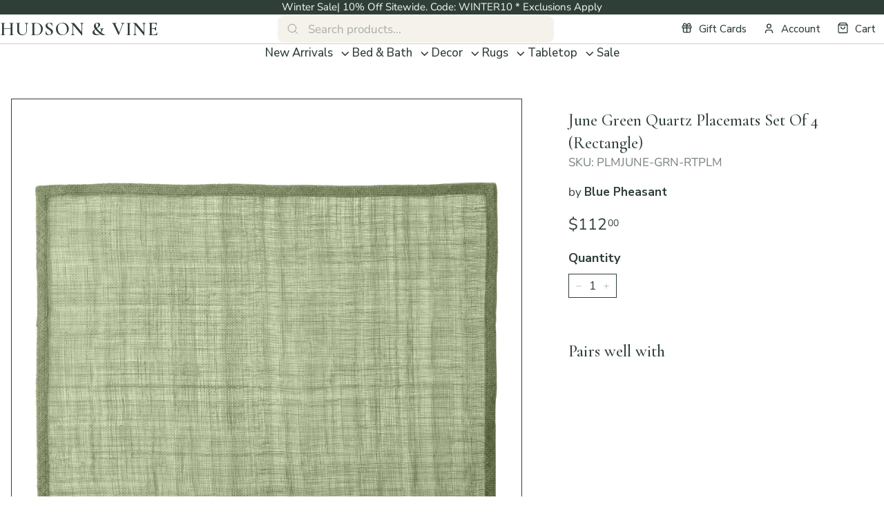

--- FILE ---
content_type: text/html; charset=utf-8
request_url: https://hudsonandvine.com/products/june-green-quartz-placemats-set-of-4-rectangle
body_size: 40140
content:
<!doctype html>
<html class="no-js" lang="en" dir="ltr">
<head>
  <meta charset="utf-8">
  <meta http-equiv="X-UA-Compatible" content="IE=edge,chrome=1">
  <meta name="viewport" content="width=device-width,initial-scale=1">
  <meta name="theme-color" content="#2f3f38"><link rel="canonical" href="https://hudsonandvine.com/products/june-green-quartz-placemats-set-of-4-rectangle">
  <link rel="preload" as="script" href="//hudsonandvine.com/cdn/shop/t/101/assets/theme.js?v=26119696303617402771763631431">
  <link rel="preconnect" href="https://cdn.shopify.com" crossorigin>
  <link rel="preconnect" href="https://fonts.shopifycdn.com" crossorigin>
  <link rel="dns-prefetch" href="https://productreviews.shopifycdn.com">
  <link rel="dns-prefetch" href="https://ajax.googleapis.com">
  <link rel="dns-prefetch" href="https://maps.googleapis.com">
  <link rel="dns-prefetch" href="https://maps.gstatic.com">

	<link rel="preconnect" href="https://fonts.googleapis.com">
	<link rel="preconnect" href="https://fonts.gstatic.com" crossorigin>
	<link href="https://fonts.googleapis.com/css2?family=Cormorant+Garamond:ital,wght@0,300..700;1,300..700&family=Nunito+Sans:opsz,wght@6..12,200..1000&display=swap" rel="stylesheet">
  <!-- BEGIN Merchantverse Code -->
  <script id='merchantverseScript' src="https://www.gstatic.com/merchantverse/merchantverse.js" defer>
  </script>
  <script type="text/javascript">
  	merchantverseScript.addEventListener('load', function () {
  		merchantverse.start({
  			position: 'LEFT_BOTTOM'
  		});
        var iframeEl = document.getElementById('merchantwidgetiframe');
        if( iframeEl ) {
          iframeEl.setAttribute('aria-label', 'Google Merchant Verification and high quality store rating')
        }
  	});
  </script>
  <!-- END Merchantverse Code --><link rel="shortcut icon" href="//hudsonandvine.com/cdn/shop/files/favicon-hudson-and-vine_32x32.png?v=1764579171" type="image/png" /><title>June Green Quartz Placemats Set Of 4 (Rectangle)
&ndash; Hudson &amp; Vine
</title>
<meta name="description" content="Blue Pheasant is a tabletop brand that is about setting a table as eclectic and intriguing as the people who&#39;ll be seated there. Each collection, every piece, brings a joy to the table. Blue Pheasant&#39;s products are handmade with care by artisans using natural materials. They are not mass produced. This is why you love them! But this is also why variation between products should be expected, and is not considered a defect."><meta property="og:site_name" content="Hudson &amp; Vine">
  <meta property="og:url" content="https://hudsonandvine.com/products/june-green-quartz-placemats-set-of-4-rectangle">
  <meta property="og:title" content="June Green Quartz Placemats Set Of 4 (Rectangle)">
  <meta property="og:type" content="product">
  <meta property="og:description" content="Blue Pheasant is a tabletop brand that is about setting a table as eclectic and intriguing as the people who&#39;ll be seated there. Each collection, every piece, brings a joy to the table. Blue Pheasant&#39;s products are handmade with care by artisans using natural materials. They are not mass produced. This is why you love them! But this is also why variation between products should be expected, and is not considered a defect."><meta property="og:image" content="http://hudsonandvine.com/cdn/shop/products/BluePheasant_June_GreenQuartz_RectPlacematcopy.jpg?v=1668653285">
    <meta property="og:image:secure_url" content="https://hudsonandvine.com/cdn/shop/products/BluePheasant_June_GreenQuartz_RectPlacematcopy.jpg?v=1668653285">
    <meta property="og:image:width" content="1500">
    <meta property="og:image:height" content="1500"><meta name="twitter:site" content="@">
  <meta name="twitter:card" content="summary_large_image">
  <meta name="twitter:title" content="June Green Quartz Placemats Set Of 4 (Rectangle)">
  <meta name="twitter:description" content="Blue Pheasant is a tabletop brand that is about setting a table as eclectic and intriguing as the people who&#39;ll be seated there. Each collection, every piece, brings a joy to the table. Blue Pheasant&#39;s products are handmade with care by artisans using natural materials. They are not mass produced. This is why you love them! But this is also why variation between products should be expected, and is not considered a defect.">
<style data-shopify>@font-face {
  font-family: Cormorant;
  font-weight: 400;
  font-style: normal;
  font-display: swap;
  src: url("//hudsonandvine.com/cdn/fonts/cormorant/cormorant_n4.bd66e8e0031690b46374315bd1c15a17a8dcd450.woff2") format("woff2"),
       url("//hudsonandvine.com/cdn/fonts/cormorant/cormorant_n4.e5604516683cb4cc166c001f2ff5f387255e3b45.woff") format("woff");
}

  @font-face {
  font-family: "Nunito Sans";
  font-weight: 400;
  font-style: normal;
  font-display: swap;
  src: url("//hudsonandvine.com/cdn/fonts/nunito_sans/nunitosans_n4.0276fe080df0ca4e6a22d9cb55aed3ed5ba6b1da.woff2") format("woff2"),
       url("//hudsonandvine.com/cdn/fonts/nunito_sans/nunitosans_n4.b4964bee2f5e7fd9c3826447e73afe2baad607b7.woff") format("woff");
}


  @font-face {
  font-family: "Nunito Sans";
  font-weight: 600;
  font-style: normal;
  font-display: swap;
  src: url("//hudsonandvine.com/cdn/fonts/nunito_sans/nunitosans_n6.6e9464eba570101a53130c8130a9e17a8eb55c21.woff2") format("woff2"),
       url("//hudsonandvine.com/cdn/fonts/nunito_sans/nunitosans_n6.25a0ac0c0a8a26038c7787054dd6058dfbc20fa8.woff") format("woff");
}

  @font-face {
  font-family: "Nunito Sans";
  font-weight: 400;
  font-style: italic;
  font-display: swap;
  src: url("//hudsonandvine.com/cdn/fonts/nunito_sans/nunitosans_i4.6e408730afac1484cf297c30b0e67c86d17fc586.woff2") format("woff2"),
       url("//hudsonandvine.com/cdn/fonts/nunito_sans/nunitosans_i4.c9b6dcbfa43622b39a5990002775a8381942ae38.woff") format("woff");
}

  @font-face {
  font-family: "Nunito Sans";
  font-weight: 600;
  font-style: italic;
  font-display: swap;
  src: url("//hudsonandvine.com/cdn/fonts/nunito_sans/nunitosans_i6.e62a4aa1de9af615155fca680231620b75369d24.woff2") format("woff2"),
       url("//hudsonandvine.com/cdn/fonts/nunito_sans/nunitosans_i6.84ec3dfef4c401afbcd538286a9d65b772072e4b.woff") format("woff");
}

</style><link href="//hudsonandvine.com/cdn/shop/t/101/assets/theme.css?v=85690145607395060541764592643" rel="stylesheet" type="text/css" media="all" />
  <link href="//hudsonandvine.com/cdn/shop/t/101/assets/next.css?v=50523710052448115571763626414" rel="stylesheet" type="text/css" media="all" />
<style data-shopify>:root {
    --typeHeaderPrimary: Cormorant;
    --typeHeaderFallback: serif;
    --typeHeaderSize: 32px;
    --typeHeaderWeight: 400;
    --typeHeaderLineHeight: 1.4;
    --typeHeaderSpacing: 0.025em;

    --typeBasePrimary:"Nunito Sans";
    
    --typeBaseFallback:sans-serif;
    --typeBaseSize: 17px;
    --typeBaseWeight: 400;
    --typeBaseSpacing: 0;
    --typeBaseLineHeight: 1.4;

    --fontWeightMedium: 500;
    --fontWeightRegular: 400;
    --fontWeightBold: 900;

    --colorSmallImageBg: #ffffff;
    --colorSmallImageBgDark: #f7f7f7;
    --colorLargeImageBg: #2f3f38;
    --colorLargeImageBgLight: #4b655a;

    --iconWeight: 5px;
    --iconLinecaps: miter;

    
      --buttonRadius: 0;
      --btnPadding: 11px 20px;
    

    
      --roundness: 0;
    

    
      --gridThickness: 0;
    

    --productTileMargin: 10%;
    --collectionTileMargin: 10%;

    --swatchSize: 40px;
  }

  @media screen and (max-width: 768px) {
    :root {
      --typeBaseSize: 15px;

      
        --roundness: 0;
        --btnPadding: 9px 17px;
      
    }
  }</style><script>
    document.documentElement.className = document.documentElement.className.replace('no-js', 'js');

    window.theme = window.theme || {};
    theme.routes = {
      home: "/",
      collections: "/collections",
      cart: "/cart.js",
      cartPage: "/cart",
      cartAdd: "/cart/add.js",
      cartChange: "/cart/change.js",
      search: "/search",
      predictiveSearch: "/search/suggest"
    };

    theme.strings = {
      soldOut: "Sold Out",
      unavailable: "Unavailable",
      inStockLabel: "In stock, ready to ship",
      oneStockLabel: "Low stock - [count] item left",
      otherStockLabel: "Low stock - [count] items left",
      willNotShipUntil: "Ready to ship [date]",
      willBeInStockAfter: "Back in stock [date]",
      waitingForStock: "Inventory on the way",
      savePrice: "Save [saved_amount]",
      cartEmpty: "Your cart is currently empty.",
      cartTermsConfirmation: "You must agree with the terms and conditions of sales to check out",
      searchCollections: "Collections",
      searchPages: "Pages",
      searchArticles: "Articles",
      maxQuantity: "You can only have [quantity] of [title] in your cart."
    };
    theme.settings = {
      cartType: "dropdown",
      isCustomerTemplate: false,
      moneyFormat: "\u003cspan\u003e${{amount}}\u003c\/span\u003e",
      saveType: "dollar",
      productImageSize: "square",
      productImageCover: false,
      predictiveSearch: true,
      predictiveSearchType: null,
      superScriptSetting: true,
      superScriptPrice: true,
      quickView: true,
      quickAdd: true,
      themeName: 'Expanse',
      themeVersion: "4.3.4"
    };
  </script>

  <script>window.performance && window.performance.mark && window.performance.mark('shopify.content_for_header.start');</script><meta name="google-site-verification" content="hlfOJyLXzHuukQ1-fhtSNDAYoI6m9iwxnUBPBI0o78Q">
<meta id="shopify-digital-wallet" name="shopify-digital-wallet" content="/22002739/digital_wallets/dialog">
<meta name="shopify-checkout-api-token" content="4dc5adbd02a56790db1224fc1ff354a4">
<meta id="in-context-paypal-metadata" data-shop-id="22002739" data-venmo-supported="false" data-environment="production" data-locale="en_US" data-paypal-v4="true" data-currency="USD">
<link rel="alternate" type="application/json+oembed" href="https://hudsonandvine.com/products/june-green-quartz-placemats-set-of-4-rectangle.oembed">
<script async="async" src="/checkouts/internal/preloads.js?locale=en-US"></script>
<script id="apple-pay-shop-capabilities" type="application/json">{"shopId":22002739,"countryCode":"US","currencyCode":"USD","merchantCapabilities":["supports3DS"],"merchantId":"gid:\/\/shopify\/Shop\/22002739","merchantName":"Hudson \u0026 Vine","requiredBillingContactFields":["postalAddress","email","phone"],"requiredShippingContactFields":["postalAddress","email","phone"],"shippingType":"shipping","supportedNetworks":["visa","masterCard","amex","discover","elo","jcb"],"total":{"type":"pending","label":"Hudson \u0026 Vine","amount":"1.00"},"shopifyPaymentsEnabled":true,"supportsSubscriptions":true}</script>
<script id="shopify-features" type="application/json">{"accessToken":"4dc5adbd02a56790db1224fc1ff354a4","betas":["rich-media-storefront-analytics"],"domain":"hudsonandvine.com","predictiveSearch":true,"shopId":22002739,"locale":"en"}</script>
<script>var Shopify = Shopify || {};
Shopify.shop = "hudson-and-vine.myshopify.com";
Shopify.locale = "en";
Shopify.currency = {"active":"USD","rate":"1.0"};
Shopify.country = "US";
Shopify.theme = {"name":"Press Foundry - Q3 2025","id":135253360701,"schema_name":"Expanse","schema_version":"4.3.4","theme_store_id":902,"role":"main"};
Shopify.theme.handle = "null";
Shopify.theme.style = {"id":null,"handle":null};
Shopify.cdnHost = "hudsonandvine.com/cdn";
Shopify.routes = Shopify.routes || {};
Shopify.routes.root = "/";</script>
<script type="module">!function(o){(o.Shopify=o.Shopify||{}).modules=!0}(window);</script>
<script>!function(o){function n(){var o=[];function n(){o.push(Array.prototype.slice.apply(arguments))}return n.q=o,n}var t=o.Shopify=o.Shopify||{};t.loadFeatures=n(),t.autoloadFeatures=n()}(window);</script>
<script id="shop-js-analytics" type="application/json">{"pageType":"product"}</script>
<script defer="defer" async type="module" src="//hudsonandvine.com/cdn/shopifycloud/shop-js/modules/v2/client.init-shop-cart-sync_C5BV16lS.en.esm.js"></script>
<script defer="defer" async type="module" src="//hudsonandvine.com/cdn/shopifycloud/shop-js/modules/v2/chunk.common_CygWptCX.esm.js"></script>
<script type="module">
  await import("//hudsonandvine.com/cdn/shopifycloud/shop-js/modules/v2/client.init-shop-cart-sync_C5BV16lS.en.esm.js");
await import("//hudsonandvine.com/cdn/shopifycloud/shop-js/modules/v2/chunk.common_CygWptCX.esm.js");

  window.Shopify.SignInWithShop?.initShopCartSync?.({"fedCMEnabled":true,"windoidEnabled":true});

</script>
<script>(function() {
  var isLoaded = false;
  function asyncLoad() {
    if (isLoaded) return;
    isLoaded = true;
    var urls = ["\/\/cdn.shopify.com\/proxy\/c3914bc77bb5a90f6be84010670eefdf530747e5bcfb8bde3e0bb108dd5c0a0e\/api.kimonix.com\/kimonix_analytics.js?shop=hudson-and-vine.myshopify.com\u0026sp-cache-control=cHVibGljLCBtYXgtYWdlPTkwMA","https:\/\/cdn.nfcube.com\/instafeed-ef7538d1f9cd85326bcb19cea206201a.js?shop=hudson-and-vine.myshopify.com","https:\/\/str.rise-ai.com\/?shop=hudson-and-vine.myshopify.com","https:\/\/strn.rise-ai.com\/?shop=hudson-and-vine.myshopify.com","\/\/cdn.shopify.com\/proxy\/6ef13fd5eec938e6799ed9501b12e59f402908ab245af2ac41bbfebfb95d8226\/api.kimonix.com\/kimonix_void_script.js?shop=hudson-and-vine.myshopify.com\u0026sp-cache-control=cHVibGljLCBtYXgtYWdlPTkwMA"];
    for (var i = 0; i < urls.length; i++) {
      var s = document.createElement('script');
      s.type = 'text/javascript';
      s.async = true;
      s.src = urls[i];
      var x = document.getElementsByTagName('script')[0];
      x.parentNode.insertBefore(s, x);
    }
  };
  if(window.attachEvent) {
    window.attachEvent('onload', asyncLoad);
  } else {
    window.addEventListener('load', asyncLoad, false);
  }
})();</script>
<script id="__st">var __st={"a":22002739,"offset":-18000,"reqid":"a6a6b8bf-a0e4-4604-8090-08cdf3c0ad89-1768845744","pageurl":"hudsonandvine.com\/products\/june-green-quartz-placemats-set-of-4-rectangle","u":"12086dd30eb5","p":"product","rtyp":"product","rid":6943223513149};</script>
<script>window.ShopifyPaypalV4VisibilityTracking = true;</script>
<script id="captcha-bootstrap">!function(){'use strict';const t='contact',e='account',n='new_comment',o=[[t,t],['blogs',n],['comments',n],[t,'customer']],c=[[e,'customer_login'],[e,'guest_login'],[e,'recover_customer_password'],[e,'create_customer']],r=t=>t.map((([t,e])=>`form[action*='/${t}']:not([data-nocaptcha='true']) input[name='form_type'][value='${e}']`)).join(','),a=t=>()=>t?[...document.querySelectorAll(t)].map((t=>t.form)):[];function s(){const t=[...o],e=r(t);return a(e)}const i='password',u='form_key',d=['recaptcha-v3-token','g-recaptcha-response','h-captcha-response',i],f=()=>{try{return window.sessionStorage}catch{return}},m='__shopify_v',_=t=>t.elements[u];function p(t,e,n=!1){try{const o=window.sessionStorage,c=JSON.parse(o.getItem(e)),{data:r}=function(t){const{data:e,action:n}=t;return t[m]||n?{data:e,action:n}:{data:t,action:n}}(c);for(const[e,n]of Object.entries(r))t.elements[e]&&(t.elements[e].value=n);n&&o.removeItem(e)}catch(o){console.error('form repopulation failed',{error:o})}}const l='form_type',E='cptcha';function T(t){t.dataset[E]=!0}const w=window,h=w.document,L='Shopify',v='ce_forms',y='captcha';let A=!1;((t,e)=>{const n=(g='f06e6c50-85a8-45c8-87d0-21a2b65856fe',I='https://cdn.shopify.com/shopifycloud/storefront-forms-hcaptcha/ce_storefront_forms_captcha_hcaptcha.v1.5.2.iife.js',D={infoText:'Protected by hCaptcha',privacyText:'Privacy',termsText:'Terms'},(t,e,n)=>{const o=w[L][v],c=o.bindForm;if(c)return c(t,g,e,D).then(n);var r;o.q.push([[t,g,e,D],n]),r=I,A||(h.body.append(Object.assign(h.createElement('script'),{id:'captcha-provider',async:!0,src:r})),A=!0)});var g,I,D;w[L]=w[L]||{},w[L][v]=w[L][v]||{},w[L][v].q=[],w[L][y]=w[L][y]||{},w[L][y].protect=function(t,e){n(t,void 0,e),T(t)},Object.freeze(w[L][y]),function(t,e,n,w,h,L){const[v,y,A,g]=function(t,e,n){const i=e?o:[],u=t?c:[],d=[...i,...u],f=r(d),m=r(i),_=r(d.filter((([t,e])=>n.includes(e))));return[a(f),a(m),a(_),s()]}(w,h,L),I=t=>{const e=t.target;return e instanceof HTMLFormElement?e:e&&e.form},D=t=>v().includes(t);t.addEventListener('submit',(t=>{const e=I(t);if(!e)return;const n=D(e)&&!e.dataset.hcaptchaBound&&!e.dataset.recaptchaBound,o=_(e),c=g().includes(e)&&(!o||!o.value);(n||c)&&t.preventDefault(),c&&!n&&(function(t){try{if(!f())return;!function(t){const e=f();if(!e)return;const n=_(t);if(!n)return;const o=n.value;o&&e.removeItem(o)}(t);const e=Array.from(Array(32),(()=>Math.random().toString(36)[2])).join('');!function(t,e){_(t)||t.append(Object.assign(document.createElement('input'),{type:'hidden',name:u})),t.elements[u].value=e}(t,e),function(t,e){const n=f();if(!n)return;const o=[...t.querySelectorAll(`input[type='${i}']`)].map((({name:t})=>t)),c=[...d,...o],r={};for(const[a,s]of new FormData(t).entries())c.includes(a)||(r[a]=s);n.setItem(e,JSON.stringify({[m]:1,action:t.action,data:r}))}(t,e)}catch(e){console.error('failed to persist form',e)}}(e),e.submit())}));const S=(t,e)=>{t&&!t.dataset[E]&&(n(t,e.some((e=>e===t))),T(t))};for(const o of['focusin','change'])t.addEventListener(o,(t=>{const e=I(t);D(e)&&S(e,y())}));const B=e.get('form_key'),M=e.get(l),P=B&&M;t.addEventListener('DOMContentLoaded',(()=>{const t=y();if(P)for(const e of t)e.elements[l].value===M&&p(e,B);[...new Set([...A(),...v().filter((t=>'true'===t.dataset.shopifyCaptcha))])].forEach((e=>S(e,t)))}))}(h,new URLSearchParams(w.location.search),n,t,e,['guest_login'])})(!0,!0)}();</script>
<script integrity="sha256-4kQ18oKyAcykRKYeNunJcIwy7WH5gtpwJnB7kiuLZ1E=" data-source-attribution="shopify.loadfeatures" defer="defer" src="//hudsonandvine.com/cdn/shopifycloud/storefront/assets/storefront/load_feature-a0a9edcb.js" crossorigin="anonymous"></script>
<script data-source-attribution="shopify.dynamic_checkout.dynamic.init">var Shopify=Shopify||{};Shopify.PaymentButton=Shopify.PaymentButton||{isStorefrontPortableWallets:!0,init:function(){window.Shopify.PaymentButton.init=function(){};var t=document.createElement("script");t.src="https://hudsonandvine.com/cdn/shopifycloud/portable-wallets/latest/portable-wallets.en.js",t.type="module",document.head.appendChild(t)}};
</script>
<script data-source-attribution="shopify.dynamic_checkout.buyer_consent">
  function portableWalletsHideBuyerConsent(e){var t=document.getElementById("shopify-buyer-consent"),n=document.getElementById("shopify-subscription-policy-button");t&&n&&(t.classList.add("hidden"),t.setAttribute("aria-hidden","true"),n.removeEventListener("click",e))}function portableWalletsShowBuyerConsent(e){var t=document.getElementById("shopify-buyer-consent"),n=document.getElementById("shopify-subscription-policy-button");t&&n&&(t.classList.remove("hidden"),t.removeAttribute("aria-hidden"),n.addEventListener("click",e))}window.Shopify?.PaymentButton&&(window.Shopify.PaymentButton.hideBuyerConsent=portableWalletsHideBuyerConsent,window.Shopify.PaymentButton.showBuyerConsent=portableWalletsShowBuyerConsent);
</script>
<script data-source-attribution="shopify.dynamic_checkout.cart.bootstrap">document.addEventListener("DOMContentLoaded",(function(){function t(){return document.querySelector("shopify-accelerated-checkout-cart, shopify-accelerated-checkout")}if(t())Shopify.PaymentButton.init();else{new MutationObserver((function(e,n){t()&&(Shopify.PaymentButton.init(),n.disconnect())})).observe(document.body,{childList:!0,subtree:!0})}}));
</script>
<link id="shopify-accelerated-checkout-styles" rel="stylesheet" media="screen" href="https://hudsonandvine.com/cdn/shopifycloud/portable-wallets/latest/accelerated-checkout-backwards-compat.css" crossorigin="anonymous">
<style id="shopify-accelerated-checkout-cart">
        #shopify-buyer-consent {
  margin-top: 1em;
  display: inline-block;
  width: 100%;
}

#shopify-buyer-consent.hidden {
  display: none;
}

#shopify-subscription-policy-button {
  background: none;
  border: none;
  padding: 0;
  text-decoration: underline;
  font-size: inherit;
  cursor: pointer;
}

#shopify-subscription-policy-button::before {
  box-shadow: none;
}

      </style>

<script>window.performance && window.performance.mark && window.performance.mark('shopify.content_for_header.end');</script>

  <script src="//hudsonandvine.com/cdn/shop/t/101/assets/vendor-scripts-v2.js?v=28795867768355101311758186930" defer="defer"></script>
  <script src="//hudsonandvine.com/cdn/shop/t/101/assets/popper.min.js?v=134854811196925441181758186930" defer="defer"></script>
  <script src="//hudsonandvine.com/cdn/shop/t/101/assets/tippy-bundle.umd.min.js?v=181904009406608139751758186930" defer="defer"></script>
  <script src="//hudsonandvine.com/cdn/shop/t/101/assets/theme.js?v=26119696303617402771763631431" defer="defer"></script>
  <script src="//hudsonandvine.com/cdn/shop/t/101/assets/next.js?v=131372909002363781041762504001" defer="defer"></script>
<!-- BEGIN app block: shopify://apps/klaviyo-email-marketing-sms/blocks/klaviyo-onsite-embed/2632fe16-c075-4321-a88b-50b567f42507 -->












  <script async src="https://static.klaviyo.com/onsite/js/KAaf4k/klaviyo.js?company_id=KAaf4k"></script>
  <script>!function(){if(!window.klaviyo){window._klOnsite=window._klOnsite||[];try{window.klaviyo=new Proxy({},{get:function(n,i){return"push"===i?function(){var n;(n=window._klOnsite).push.apply(n,arguments)}:function(){for(var n=arguments.length,o=new Array(n),w=0;w<n;w++)o[w]=arguments[w];var t="function"==typeof o[o.length-1]?o.pop():void 0,e=new Promise((function(n){window._klOnsite.push([i].concat(o,[function(i){t&&t(i),n(i)}]))}));return e}}})}catch(n){window.klaviyo=window.klaviyo||[],window.klaviyo.push=function(){var n;(n=window._klOnsite).push.apply(n,arguments)}}}}();</script>

  
    <script id="viewed_product">
      if (item == null) {
        var _learnq = _learnq || [];

        var MetafieldReviews = null
        var MetafieldYotpoRating = null
        var MetafieldYotpoCount = null
        var MetafieldLooxRating = null
        var MetafieldLooxCount = null
        var okendoProduct = null
        var okendoProductReviewCount = null
        var okendoProductReviewAverageValue = null
        try {
          // The following fields are used for Customer Hub recently viewed in order to add reviews.
          // This information is not part of __kla_viewed. Instead, it is part of __kla_viewed_reviewed_items
          MetafieldReviews = {};
          MetafieldYotpoRating = null
          MetafieldYotpoCount = null
          MetafieldLooxRating = null
          MetafieldLooxCount = null

          okendoProduct = null
          // If the okendo metafield is not legacy, it will error, which then requires the new json formatted data
          if (okendoProduct && 'error' in okendoProduct) {
            okendoProduct = null
          }
          okendoProductReviewCount = okendoProduct ? okendoProduct.reviewCount : null
          okendoProductReviewAverageValue = okendoProduct ? okendoProduct.reviewAverageValue : null
        } catch (error) {
          console.error('Error in Klaviyo onsite reviews tracking:', error);
        }

        var item = {
          Name: "June Green Quartz Placemats Set Of 4 (Rectangle)",
          ProductID: 6943223513149,
          Categories: ["Blue Pheasant","Placemats","Products","Table Linens","Tabletop"],
          ImageURL: "https://hudsonandvine.com/cdn/shop/products/BluePheasant_June_GreenQuartz_RectPlacematcopy_grande.jpg?v=1668653285",
          URL: "https://hudsonandvine.com/products/june-green-quartz-placemats-set-of-4-rectangle",
          Brand: "Blue Pheasant",
          Price: "$112.00",
          Value: "112.00",
          CompareAtPrice: "$0.00"
        };
        _learnq.push(['track', 'Viewed Product', item]);
        _learnq.push(['trackViewedItem', {
          Title: item.Name,
          ItemId: item.ProductID,
          Categories: item.Categories,
          ImageUrl: item.ImageURL,
          Url: item.URL,
          Metadata: {
            Brand: item.Brand,
            Price: item.Price,
            Value: item.Value,
            CompareAtPrice: item.CompareAtPrice
          },
          metafields:{
            reviews: MetafieldReviews,
            yotpo:{
              rating: MetafieldYotpoRating,
              count: MetafieldYotpoCount,
            },
            loox:{
              rating: MetafieldLooxRating,
              count: MetafieldLooxCount,
            },
            okendo: {
              rating: okendoProductReviewAverageValue,
              count: okendoProductReviewCount,
            }
          }
        }]);
      }
    </script>
  




  <script>
    window.klaviyoReviewsProductDesignMode = false
  </script>



  <!-- BEGIN app snippet: customer-hub-data --><script>
  if (!window.customerHub) {
    window.customerHub = {};
  }
  window.customerHub.storefrontRoutes = {
    login: "/account/login?return_url=%2F%23k-hub",
    register: "/account/register?return_url=%2F%23k-hub",
    logout: "/account/logout",
    profile: "/account",
    addresses: "/account/addresses",
  };
  
  window.customerHub.userId = null;
  
  window.customerHub.storeDomain = "hudson-and-vine.myshopify.com";

  
    window.customerHub.activeProduct = {
      name: "June Green Quartz Placemats Set Of 4 (Rectangle)",
      category: null,
      imageUrl: "https://hudsonandvine.com/cdn/shop/products/BluePheasant_June_GreenQuartz_RectPlacematcopy_grande.jpg?v=1668653285",
      id: "6943223513149",
      link: "https://hudsonandvine.com/products/june-green-quartz-placemats-set-of-4-rectangle",
      variants: [
        
          {
            id: "40383528763453",
            
            imageUrl: null,
            
            price: "11200",
            currency: "USD",
            availableForSale: true,
            title: "Default Title",
          },
        
      ],
    };
    window.customerHub.activeProduct.variants.forEach((variant) => {
        
        variant.price = `${variant.price.slice(0, -2)}.${variant.price.slice(-2)}`;
    });
  

  
    window.customerHub.storeLocale = {
        currentLanguage: 'en',
        currentCountry: 'US',
        availableLanguages: [
          
            {
              iso_code: 'en',
              endonym_name: 'English'
            }
          
        ],
        availableCountries: [
          
            {
              iso_code: 'US',
              name: 'United States',
              currency_code: 'USD'
            }
          
        ]
    };
  
</script>
<!-- END app snippet -->





<!-- END app block --><link href="https://monorail-edge.shopifysvc.com" rel="dns-prefetch">
<script>(function(){if ("sendBeacon" in navigator && "performance" in window) {try {var session_token_from_headers = performance.getEntriesByType('navigation')[0].serverTiming.find(x => x.name == '_s').description;} catch {var session_token_from_headers = undefined;}var session_cookie_matches = document.cookie.match(/_shopify_s=([^;]*)/);var session_token_from_cookie = session_cookie_matches && session_cookie_matches.length === 2 ? session_cookie_matches[1] : "";var session_token = session_token_from_headers || session_token_from_cookie || "";function handle_abandonment_event(e) {var entries = performance.getEntries().filter(function(entry) {return /monorail-edge.shopifysvc.com/.test(entry.name);});if (!window.abandonment_tracked && entries.length === 0) {window.abandonment_tracked = true;var currentMs = Date.now();var navigation_start = performance.timing.navigationStart;var payload = {shop_id: 22002739,url: window.location.href,navigation_start,duration: currentMs - navigation_start,session_token,page_type: "product"};window.navigator.sendBeacon("https://monorail-edge.shopifysvc.com/v1/produce", JSON.stringify({schema_id: "online_store_buyer_site_abandonment/1.1",payload: payload,metadata: {event_created_at_ms: currentMs,event_sent_at_ms: currentMs}}));}}window.addEventListener('pagehide', handle_abandonment_event);}}());</script>
<script id="web-pixels-manager-setup">(function e(e,d,r,n,o){if(void 0===o&&(o={}),!Boolean(null===(a=null===(i=window.Shopify)||void 0===i?void 0:i.analytics)||void 0===a?void 0:a.replayQueue)){var i,a;window.Shopify=window.Shopify||{};var t=window.Shopify;t.analytics=t.analytics||{};var s=t.analytics;s.replayQueue=[],s.publish=function(e,d,r){return s.replayQueue.push([e,d,r]),!0};try{self.performance.mark("wpm:start")}catch(e){}var l=function(){var e={modern:/Edge?\/(1{2}[4-9]|1[2-9]\d|[2-9]\d{2}|\d{4,})\.\d+(\.\d+|)|Firefox\/(1{2}[4-9]|1[2-9]\d|[2-9]\d{2}|\d{4,})\.\d+(\.\d+|)|Chrom(ium|e)\/(9{2}|\d{3,})\.\d+(\.\d+|)|(Maci|X1{2}).+ Version\/(15\.\d+|(1[6-9]|[2-9]\d|\d{3,})\.\d+)([,.]\d+|)( \(\w+\)|)( Mobile\/\w+|) Safari\/|Chrome.+OPR\/(9{2}|\d{3,})\.\d+\.\d+|(CPU[ +]OS|iPhone[ +]OS|CPU[ +]iPhone|CPU IPhone OS|CPU iPad OS)[ +]+(15[._]\d+|(1[6-9]|[2-9]\d|\d{3,})[._]\d+)([._]\d+|)|Android:?[ /-](13[3-9]|1[4-9]\d|[2-9]\d{2}|\d{4,})(\.\d+|)(\.\d+|)|Android.+Firefox\/(13[5-9]|1[4-9]\d|[2-9]\d{2}|\d{4,})\.\d+(\.\d+|)|Android.+Chrom(ium|e)\/(13[3-9]|1[4-9]\d|[2-9]\d{2}|\d{4,})\.\d+(\.\d+|)|SamsungBrowser\/([2-9]\d|\d{3,})\.\d+/,legacy:/Edge?\/(1[6-9]|[2-9]\d|\d{3,})\.\d+(\.\d+|)|Firefox\/(5[4-9]|[6-9]\d|\d{3,})\.\d+(\.\d+|)|Chrom(ium|e)\/(5[1-9]|[6-9]\d|\d{3,})\.\d+(\.\d+|)([\d.]+$|.*Safari\/(?![\d.]+ Edge\/[\d.]+$))|(Maci|X1{2}).+ Version\/(10\.\d+|(1[1-9]|[2-9]\d|\d{3,})\.\d+)([,.]\d+|)( \(\w+\)|)( Mobile\/\w+|) Safari\/|Chrome.+OPR\/(3[89]|[4-9]\d|\d{3,})\.\d+\.\d+|(CPU[ +]OS|iPhone[ +]OS|CPU[ +]iPhone|CPU IPhone OS|CPU iPad OS)[ +]+(10[._]\d+|(1[1-9]|[2-9]\d|\d{3,})[._]\d+)([._]\d+|)|Android:?[ /-](13[3-9]|1[4-9]\d|[2-9]\d{2}|\d{4,})(\.\d+|)(\.\d+|)|Mobile Safari.+OPR\/([89]\d|\d{3,})\.\d+\.\d+|Android.+Firefox\/(13[5-9]|1[4-9]\d|[2-9]\d{2}|\d{4,})\.\d+(\.\d+|)|Android.+Chrom(ium|e)\/(13[3-9]|1[4-9]\d|[2-9]\d{2}|\d{4,})\.\d+(\.\d+|)|Android.+(UC? ?Browser|UCWEB|U3)[ /]?(15\.([5-9]|\d{2,})|(1[6-9]|[2-9]\d|\d{3,})\.\d+)\.\d+|SamsungBrowser\/(5\.\d+|([6-9]|\d{2,})\.\d+)|Android.+MQ{2}Browser\/(14(\.(9|\d{2,})|)|(1[5-9]|[2-9]\d|\d{3,})(\.\d+|))(\.\d+|)|K[Aa][Ii]OS\/(3\.\d+|([4-9]|\d{2,})\.\d+)(\.\d+|)/},d=e.modern,r=e.legacy,n=navigator.userAgent;return n.match(d)?"modern":n.match(r)?"legacy":"unknown"}(),u="modern"===l?"modern":"legacy",c=(null!=n?n:{modern:"",legacy:""})[u],f=function(e){return[e.baseUrl,"/wpm","/b",e.hashVersion,"modern"===e.buildTarget?"m":"l",".js"].join("")}({baseUrl:d,hashVersion:r,buildTarget:u}),m=function(e){var d=e.version,r=e.bundleTarget,n=e.surface,o=e.pageUrl,i=e.monorailEndpoint;return{emit:function(e){var a=e.status,t=e.errorMsg,s=(new Date).getTime(),l=JSON.stringify({metadata:{event_sent_at_ms:s},events:[{schema_id:"web_pixels_manager_load/3.1",payload:{version:d,bundle_target:r,page_url:o,status:a,surface:n,error_msg:t},metadata:{event_created_at_ms:s}}]});if(!i)return console&&console.warn&&console.warn("[Web Pixels Manager] No Monorail endpoint provided, skipping logging."),!1;try{return self.navigator.sendBeacon.bind(self.navigator)(i,l)}catch(e){}var u=new XMLHttpRequest;try{return u.open("POST",i,!0),u.setRequestHeader("Content-Type","text/plain"),u.send(l),!0}catch(e){return console&&console.warn&&console.warn("[Web Pixels Manager] Got an unhandled error while logging to Monorail."),!1}}}}({version:r,bundleTarget:l,surface:e.surface,pageUrl:self.location.href,monorailEndpoint:e.monorailEndpoint});try{o.browserTarget=l,function(e){var d=e.src,r=e.async,n=void 0===r||r,o=e.onload,i=e.onerror,a=e.sri,t=e.scriptDataAttributes,s=void 0===t?{}:t,l=document.createElement("script"),u=document.querySelector("head"),c=document.querySelector("body");if(l.async=n,l.src=d,a&&(l.integrity=a,l.crossOrigin="anonymous"),s)for(var f in s)if(Object.prototype.hasOwnProperty.call(s,f))try{l.dataset[f]=s[f]}catch(e){}if(o&&l.addEventListener("load",o),i&&l.addEventListener("error",i),u)u.appendChild(l);else{if(!c)throw new Error("Did not find a head or body element to append the script");c.appendChild(l)}}({src:f,async:!0,onload:function(){if(!function(){var e,d;return Boolean(null===(d=null===(e=window.Shopify)||void 0===e?void 0:e.analytics)||void 0===d?void 0:d.initialized)}()){var d=window.webPixelsManager.init(e)||void 0;if(d){var r=window.Shopify.analytics;r.replayQueue.forEach((function(e){var r=e[0],n=e[1],o=e[2];d.publishCustomEvent(r,n,o)})),r.replayQueue=[],r.publish=d.publishCustomEvent,r.visitor=d.visitor,r.initialized=!0}}},onerror:function(){return m.emit({status:"failed",errorMsg:"".concat(f," has failed to load")})},sri:function(e){var d=/^sha384-[A-Za-z0-9+/=]+$/;return"string"==typeof e&&d.test(e)}(c)?c:"",scriptDataAttributes:o}),m.emit({status:"loading"})}catch(e){m.emit({status:"failed",errorMsg:(null==e?void 0:e.message)||"Unknown error"})}}})({shopId: 22002739,storefrontBaseUrl: "https://hudsonandvine.com",extensionsBaseUrl: "https://extensions.shopifycdn.com/cdn/shopifycloud/web-pixels-manager",monorailEndpoint: "https://monorail-edge.shopifysvc.com/unstable/produce_batch",surface: "storefront-renderer",enabledBetaFlags: ["2dca8a86"],webPixelsConfigList: [{"id":"1074397245","configuration":"{\"accountID\":\"KAaf4k\",\"webPixelConfig\":\"eyJlbmFibGVBZGRlZFRvQ2FydEV2ZW50cyI6IHRydWV9\"}","eventPayloadVersion":"v1","runtimeContext":"STRICT","scriptVersion":"524f6c1ee37bacdca7657a665bdca589","type":"APP","apiClientId":123074,"privacyPurposes":["ANALYTICS","MARKETING"],"dataSharingAdjustments":{"protectedCustomerApprovalScopes":["read_customer_address","read_customer_email","read_customer_name","read_customer_personal_data","read_customer_phone"]}},{"id":"567083069","configuration":"{\"tagID\":\"2616959061153\"}","eventPayloadVersion":"v1","runtimeContext":"STRICT","scriptVersion":"18031546ee651571ed29edbe71a3550b","type":"APP","apiClientId":3009811,"privacyPurposes":["ANALYTICS","MARKETING","SALE_OF_DATA"],"dataSharingAdjustments":{"protectedCustomerApprovalScopes":["read_customer_address","read_customer_email","read_customer_name","read_customer_personal_data","read_customer_phone"]}},{"id":"548831293","configuration":"{\"ti\":\"259122278\",\"endpoint\":\"https:\/\/bat.bing.com\/action\/0\"}","eventPayloadVersion":"v1","runtimeContext":"STRICT","scriptVersion":"5ee93563fe31b11d2d65e2f09a5229dc","type":"APP","apiClientId":2997493,"privacyPurposes":["ANALYTICS","MARKETING","SALE_OF_DATA"],"dataSharingAdjustments":{"protectedCustomerApprovalScopes":["read_customer_personal_data"]}},{"id":"428802109","configuration":"{\"swymApiEndpoint\":\"https:\/\/swymstore-v3free-01.swymrelay.com\",\"swymTier\":\"v3free-01\"}","eventPayloadVersion":"v1","runtimeContext":"STRICT","scriptVersion":"5b6f6917e306bc7f24523662663331c0","type":"APP","apiClientId":1350849,"privacyPurposes":["ANALYTICS","MARKETING","PREFERENCES"],"dataSharingAdjustments":{"protectedCustomerApprovalScopes":["read_customer_email","read_customer_name","read_customer_personal_data","read_customer_phone"]}},{"id":"317587517","configuration":"{\"config\":\"{\\\"pixel_id\\\":\\\"G-HGBYWZQ8B3\\\",\\\"google_tag_ids\\\":[\\\"G-HGBYWZQ8B3\\\",\\\"AW-1068308069\\\",\\\"GT-WVCF5PK\\\"],\\\"target_country\\\":\\\"US\\\",\\\"gtag_events\\\":[{\\\"type\\\":\\\"begin_checkout\\\",\\\"action_label\\\":[\\\"G-HGBYWZQ8B3\\\",\\\"AW-1068308069\\\/X0_oCPe4_aIYEOWstP0D\\\"]},{\\\"type\\\":\\\"search\\\",\\\"action_label\\\":[\\\"G-HGBYWZQ8B3\\\",\\\"AW-1068308069\\\/w_sfCPG4_aIYEOWstP0D\\\"]},{\\\"type\\\":\\\"view_item\\\",\\\"action_label\\\":[\\\"G-HGBYWZQ8B3\\\",\\\"AW-1068308069\\\/-e6JCO64_aIYEOWstP0D\\\",\\\"MC-E3CRFR55R5\\\"]},{\\\"type\\\":\\\"purchase\\\",\\\"action_label\\\":[\\\"G-HGBYWZQ8B3\\\",\\\"AW-1068308069\\\/BC5XCOi4_aIYEOWstP0D\\\",\\\"MC-E3CRFR55R5\\\"]},{\\\"type\\\":\\\"page_view\\\",\\\"action_label\\\":[\\\"G-HGBYWZQ8B3\\\",\\\"AW-1068308069\\\/TZY0COu4_aIYEOWstP0D\\\",\\\"MC-E3CRFR55R5\\\"]},{\\\"type\\\":\\\"add_payment_info\\\",\\\"action_label\\\":[\\\"G-HGBYWZQ8B3\\\",\\\"AW-1068308069\\\/89K2CPq4_aIYEOWstP0D\\\"]},{\\\"type\\\":\\\"add_to_cart\\\",\\\"action_label\\\":[\\\"G-HGBYWZQ8B3\\\",\\\"AW-1068308069\\\/9Mp9CPS4_aIYEOWstP0D\\\"]}],\\\"enable_monitoring_mode\\\":false}\"}","eventPayloadVersion":"v1","runtimeContext":"OPEN","scriptVersion":"b2a88bafab3e21179ed38636efcd8a93","type":"APP","apiClientId":1780363,"privacyPurposes":[],"dataSharingAdjustments":{"protectedCustomerApprovalScopes":["read_customer_address","read_customer_email","read_customer_name","read_customer_personal_data","read_customer_phone"]}},{"id":"165904445","configuration":"{\"pixel_id\":\"1081377825259919\",\"pixel_type\":\"facebook_pixel\",\"metaapp_system_user_token\":\"-\"}","eventPayloadVersion":"v1","runtimeContext":"OPEN","scriptVersion":"ca16bc87fe92b6042fbaa3acc2fbdaa6","type":"APP","apiClientId":2329312,"privacyPurposes":["ANALYTICS","MARKETING","SALE_OF_DATA"],"dataSharingAdjustments":{"protectedCustomerApprovalScopes":["read_customer_address","read_customer_email","read_customer_name","read_customer_personal_data","read_customer_phone"]}},{"id":"37879869","configuration":"{\"pid\":\"3\\\/ipRD6f066gpMNDd0KVox\\\/ZqDacCPsSUuUGCI\\\/Luhw=\"}","eventPayloadVersion":"v1","runtimeContext":"STRICT","scriptVersion":"04306dedabeddadf854cdadeaf48c82c","type":"APP","apiClientId":31271321601,"privacyPurposes":["ANALYTICS","MARKETING","SALE_OF_DATA"],"dataSharingAdjustments":{"protectedCustomerApprovalScopes":["read_customer_address","read_customer_email","read_customer_name","read_customer_personal_data","read_customer_phone"]}},{"id":"104202301","eventPayloadVersion":"1","runtimeContext":"LAX","scriptVersion":"4","type":"CUSTOM","privacyPurposes":["ANALYTICS","MARKETING"],"name":"Bing UET Conversion"},{"id":"shopify-app-pixel","configuration":"{}","eventPayloadVersion":"v1","runtimeContext":"STRICT","scriptVersion":"0450","apiClientId":"shopify-pixel","type":"APP","privacyPurposes":["ANALYTICS","MARKETING"]},{"id":"shopify-custom-pixel","eventPayloadVersion":"v1","runtimeContext":"LAX","scriptVersion":"0450","apiClientId":"shopify-pixel","type":"CUSTOM","privacyPurposes":["ANALYTICS","MARKETING"]}],isMerchantRequest: false,initData: {"shop":{"name":"Hudson \u0026 Vine","paymentSettings":{"currencyCode":"USD"},"myshopifyDomain":"hudson-and-vine.myshopify.com","countryCode":"US","storefrontUrl":"https:\/\/hudsonandvine.com"},"customer":null,"cart":null,"checkout":null,"productVariants":[{"price":{"amount":112.0,"currencyCode":"USD"},"product":{"title":"June Green Quartz Placemats Set Of 4 (Rectangle)","vendor":"Blue Pheasant","id":"6943223513149","untranslatedTitle":"June Green Quartz Placemats Set Of 4 (Rectangle)","url":"\/products\/june-green-quartz-placemats-set-of-4-rectangle","type":"Kitchen \u0026 Table"},"id":"40383528763453","image":{"src":"\/\/hudsonandvine.com\/cdn\/shop\/products\/BluePheasant_June_GreenQuartz_RectPlacematcopy.jpg?v=1668653285"},"sku":"PLMJUNE-GRN-RTPLM","title":"Default Title","untranslatedTitle":"Default Title"}],"purchasingCompany":null},},"https://hudsonandvine.com/cdn","fcfee988w5aeb613cpc8e4bc33m6693e112",{"modern":"","legacy":""},{"shopId":"22002739","storefrontBaseUrl":"https:\/\/hudsonandvine.com","extensionBaseUrl":"https:\/\/extensions.shopifycdn.com\/cdn\/shopifycloud\/web-pixels-manager","surface":"storefront-renderer","enabledBetaFlags":"[\"2dca8a86\"]","isMerchantRequest":"false","hashVersion":"fcfee988w5aeb613cpc8e4bc33m6693e112","publish":"custom","events":"[[\"page_viewed\",{}],[\"product_viewed\",{\"productVariant\":{\"price\":{\"amount\":112.0,\"currencyCode\":\"USD\"},\"product\":{\"title\":\"June Green Quartz Placemats Set Of 4 (Rectangle)\",\"vendor\":\"Blue Pheasant\",\"id\":\"6943223513149\",\"untranslatedTitle\":\"June Green Quartz Placemats Set Of 4 (Rectangle)\",\"url\":\"\/products\/june-green-quartz-placemats-set-of-4-rectangle\",\"type\":\"Kitchen \u0026 Table\"},\"id\":\"40383528763453\",\"image\":{\"src\":\"\/\/hudsonandvine.com\/cdn\/shop\/products\/BluePheasant_June_GreenQuartz_RectPlacematcopy.jpg?v=1668653285\"},\"sku\":\"PLMJUNE-GRN-RTPLM\",\"title\":\"Default Title\",\"untranslatedTitle\":\"Default Title\"}}]]"});</script><script>
  window.ShopifyAnalytics = window.ShopifyAnalytics || {};
  window.ShopifyAnalytics.meta = window.ShopifyAnalytics.meta || {};
  window.ShopifyAnalytics.meta.currency = 'USD';
  var meta = {"product":{"id":6943223513149,"gid":"gid:\/\/shopify\/Product\/6943223513149","vendor":"Blue Pheasant","type":"Kitchen \u0026 Table","handle":"june-green-quartz-placemats-set-of-4-rectangle","variants":[{"id":40383528763453,"price":11200,"name":"June Green Quartz Placemats Set Of 4 (Rectangle)","public_title":null,"sku":"PLMJUNE-GRN-RTPLM"}],"remote":false},"page":{"pageType":"product","resourceType":"product","resourceId":6943223513149,"requestId":"a6a6b8bf-a0e4-4604-8090-08cdf3c0ad89-1768845744"}};
  for (var attr in meta) {
    window.ShopifyAnalytics.meta[attr] = meta[attr];
  }
</script>
<script class="analytics">
  (function () {
    var customDocumentWrite = function(content) {
      var jquery = null;

      if (window.jQuery) {
        jquery = window.jQuery;
      } else if (window.Checkout && window.Checkout.$) {
        jquery = window.Checkout.$;
      }

      if (jquery) {
        jquery('body').append(content);
      }
    };

    var hasLoggedConversion = function(token) {
      if (token) {
        return document.cookie.indexOf('loggedConversion=' + token) !== -1;
      }
      return false;
    }

    var setCookieIfConversion = function(token) {
      if (token) {
        var twoMonthsFromNow = new Date(Date.now());
        twoMonthsFromNow.setMonth(twoMonthsFromNow.getMonth() + 2);

        document.cookie = 'loggedConversion=' + token + '; expires=' + twoMonthsFromNow;
      }
    }

    var trekkie = window.ShopifyAnalytics.lib = window.trekkie = window.trekkie || [];
    if (trekkie.integrations) {
      return;
    }
    trekkie.methods = [
      'identify',
      'page',
      'ready',
      'track',
      'trackForm',
      'trackLink'
    ];
    trekkie.factory = function(method) {
      return function() {
        var args = Array.prototype.slice.call(arguments);
        args.unshift(method);
        trekkie.push(args);
        return trekkie;
      };
    };
    for (var i = 0; i < trekkie.methods.length; i++) {
      var key = trekkie.methods[i];
      trekkie[key] = trekkie.factory(key);
    }
    trekkie.load = function(config) {
      trekkie.config = config || {};
      trekkie.config.initialDocumentCookie = document.cookie;
      var first = document.getElementsByTagName('script')[0];
      var script = document.createElement('script');
      script.type = 'text/javascript';
      script.onerror = function(e) {
        var scriptFallback = document.createElement('script');
        scriptFallback.type = 'text/javascript';
        scriptFallback.onerror = function(error) {
                var Monorail = {
      produce: function produce(monorailDomain, schemaId, payload) {
        var currentMs = new Date().getTime();
        var event = {
          schema_id: schemaId,
          payload: payload,
          metadata: {
            event_created_at_ms: currentMs,
            event_sent_at_ms: currentMs
          }
        };
        return Monorail.sendRequest("https://" + monorailDomain + "/v1/produce", JSON.stringify(event));
      },
      sendRequest: function sendRequest(endpointUrl, payload) {
        // Try the sendBeacon API
        if (window && window.navigator && typeof window.navigator.sendBeacon === 'function' && typeof window.Blob === 'function' && !Monorail.isIos12()) {
          var blobData = new window.Blob([payload], {
            type: 'text/plain'
          });

          if (window.navigator.sendBeacon(endpointUrl, blobData)) {
            return true;
          } // sendBeacon was not successful

        } // XHR beacon

        var xhr = new XMLHttpRequest();

        try {
          xhr.open('POST', endpointUrl);
          xhr.setRequestHeader('Content-Type', 'text/plain');
          xhr.send(payload);
        } catch (e) {
          console.log(e);
        }

        return false;
      },
      isIos12: function isIos12() {
        return window.navigator.userAgent.lastIndexOf('iPhone; CPU iPhone OS 12_') !== -1 || window.navigator.userAgent.lastIndexOf('iPad; CPU OS 12_') !== -1;
      }
    };
    Monorail.produce('monorail-edge.shopifysvc.com',
      'trekkie_storefront_load_errors/1.1',
      {shop_id: 22002739,
      theme_id: 135253360701,
      app_name: "storefront",
      context_url: window.location.href,
      source_url: "//hudsonandvine.com/cdn/s/trekkie.storefront.cd680fe47e6c39ca5d5df5f0a32d569bc48c0f27.min.js"});

        };
        scriptFallback.async = true;
        scriptFallback.src = '//hudsonandvine.com/cdn/s/trekkie.storefront.cd680fe47e6c39ca5d5df5f0a32d569bc48c0f27.min.js';
        first.parentNode.insertBefore(scriptFallback, first);
      };
      script.async = true;
      script.src = '//hudsonandvine.com/cdn/s/trekkie.storefront.cd680fe47e6c39ca5d5df5f0a32d569bc48c0f27.min.js';
      first.parentNode.insertBefore(script, first);
    };
    trekkie.load(
      {"Trekkie":{"appName":"storefront","development":false,"defaultAttributes":{"shopId":22002739,"isMerchantRequest":null,"themeId":135253360701,"themeCityHash":"5872332808444347318","contentLanguage":"en","currency":"USD","eventMetadataId":"5862e9b9-316c-4fc9-9d0c-03313dc8a529"},"isServerSideCookieWritingEnabled":true,"monorailRegion":"shop_domain","enabledBetaFlags":["65f19447"]},"Session Attribution":{},"S2S":{"facebookCapiEnabled":false,"source":"trekkie-storefront-renderer","apiClientId":580111}}
    );

    var loaded = false;
    trekkie.ready(function() {
      if (loaded) return;
      loaded = true;

      window.ShopifyAnalytics.lib = window.trekkie;

      var originalDocumentWrite = document.write;
      document.write = customDocumentWrite;
      try { window.ShopifyAnalytics.merchantGoogleAnalytics.call(this); } catch(error) {};
      document.write = originalDocumentWrite;

      window.ShopifyAnalytics.lib.page(null,{"pageType":"product","resourceType":"product","resourceId":6943223513149,"requestId":"a6a6b8bf-a0e4-4604-8090-08cdf3c0ad89-1768845744","shopifyEmitted":true});

      var match = window.location.pathname.match(/checkouts\/(.+)\/(thank_you|post_purchase)/)
      var token = match? match[1]: undefined;
      if (!hasLoggedConversion(token)) {
        setCookieIfConversion(token);
        window.ShopifyAnalytics.lib.track("Viewed Product",{"currency":"USD","variantId":40383528763453,"productId":6943223513149,"productGid":"gid:\/\/shopify\/Product\/6943223513149","name":"June Green Quartz Placemats Set Of 4 (Rectangle)","price":"112.00","sku":"PLMJUNE-GRN-RTPLM","brand":"Blue Pheasant","variant":null,"category":"Kitchen \u0026 Table","nonInteraction":true,"remote":false},undefined,undefined,{"shopifyEmitted":true});
      window.ShopifyAnalytics.lib.track("monorail:\/\/trekkie_storefront_viewed_product\/1.1",{"currency":"USD","variantId":40383528763453,"productId":6943223513149,"productGid":"gid:\/\/shopify\/Product\/6943223513149","name":"June Green Quartz Placemats Set Of 4 (Rectangle)","price":"112.00","sku":"PLMJUNE-GRN-RTPLM","brand":"Blue Pheasant","variant":null,"category":"Kitchen \u0026 Table","nonInteraction":true,"remote":false,"referer":"https:\/\/hudsonandvine.com\/products\/june-green-quartz-placemats-set-of-4-rectangle"});
      }
    });


        var eventsListenerScript = document.createElement('script');
        eventsListenerScript.async = true;
        eventsListenerScript.src = "//hudsonandvine.com/cdn/shopifycloud/storefront/assets/shop_events_listener-3da45d37.js";
        document.getElementsByTagName('head')[0].appendChild(eventsListenerScript);

})();</script>
<script
  defer
  src="https://hudsonandvine.com/cdn/shopifycloud/perf-kit/shopify-perf-kit-3.0.4.min.js"
  data-application="storefront-renderer"
  data-shop-id="22002739"
  data-render-region="gcp-us-central1"
  data-page-type="product"
  data-theme-instance-id="135253360701"
  data-theme-name="Expanse"
  data-theme-version="4.3.4"
  data-monorail-region="shop_domain"
  data-resource-timing-sampling-rate="10"
  data-shs="true"
  data-shs-beacon="true"
  data-shs-export-with-fetch="true"
  data-shs-logs-sample-rate="1"
  data-shs-beacon-endpoint="https://hudsonandvine.com/api/collect"
></script>
</head>

<body class="template-product" data-transitions="true" data-button_style="square" data-edges="" data-type_header_capitalize="false" data-swatch_style="round" data-grid-style="grey-round">

  
    <script type="text/javascript">window.setTimeout(function() { document.body.className += " loaded"; }, 25);</script>
  

  <a class="in-page-link visually-hidden skip-link" href="#MainContent">Skip to content</a>

  <div id="PageContainer" class="page-container">
    <div class="transition-body"><div id="shopify-section-toolbar-2025" class="shopify-section toolbar-section"><div id="announcement-bar" class="top-bar" data-section-type="top-bar"><div class="top-bar__announcement"><a href="/pages/promotion-exclusions">
						Winter Sale| 10% Off Sitewide. Code: WINTER10 * Exclusions Apply
					</a></div></div>
</div><div id="shopify-section-header-2025" class="shopify-section header-section"><section id="HeaderWrapper" data-section-id="header-2025" class="header-2025__section header-wrapper" data-section-type="header-2025">
	<header
		id="SiteHeader"
		role="banner"
		class="site-header header-2025__header main-nav"
		data-section-type="main-nav"
		data-sticky="true"
		data-overlay="false"
	>
		<div class="header-2025__top-row">
			<h1>
				<a href="/" class="logo-image">
					
						Hudson &amp; Vine
					
				</a>
			</h1><predictive-search data-context="header" data-enabled="true" data-dark="false">
  <div class="predictive__screen" data-screen></div>
  <form action="/search" method="get" role="search">
    <label for="Search" class="hidden-label">Search</label>
    <div class="search__input-wrap">
	    <svg aria-hidden="true" focusable="false" role="presentation" class="icon icon-search" viewBox="0 0 64 64"><defs><style>.cls-1{fill:none;stroke:#5D6A61;stroke-miterlimit:10;stroke-width:2px}</style></defs><path class="cls-1" d="M47.16 28.58A18.58 18.58 0 1 1 28.58 10a18.58 18.58 0 0 1 18.58 18.58zM54 54L41.94 42"/></svg>
      <input
        class="search__input"
        id="Search"
        type="search"
        name="q"
        value=""
        role="combobox"
        aria-expanded="false"
        aria-owns="predictive-search-results"
        aria-controls="predictive-search-results"
        aria-haspopup="listbox"
        aria-autocomplete="list"
        autocorrect="off"
        autocomplete="off"
        autocapitalize="off"
        spellcheck="false"
        placeholder="Search products..."
        tabindex="0"
      >
      <input name="options[prefix]" type="hidden" value="last">
      <button class="btn--search" type="submit">
        <span class="icon__fallback-text">Search</span>
      </button>
    </div>

    <button class="btn--close-search">
      <svg aria-hidden="true" focusable="false" role="presentation" class="icon icon-close" viewBox="0 0 64 64"><defs><style>.cls-1{fill:none;stroke:#000;stroke-miterlimit:10;stroke-width:2px}</style></defs><path class="cls-1" d="M19 17.61l27.12 27.13m0-27.13L19 44.74"/></svg>
    </button>
    <div id="predictive-search" class="search__results" tabindex="-1"></div>
  </form>
</predictive-search>
<div class="site-nav">
  <div class="site-nav__icons">
    
    
    
      
      
    

    <a class="site-nav__link site-nav__link--icon mobile--hide" href="https://hudsonandvine.com/collections/gift-cards">
	    <svg aria-hidden="true" focusable="false" role="presentation" class="icon icon-gift" width="17" height="17" viewBox="0 0 17 17" fill="none" xmlns="http://www.w3.org/2000/svg" style="fill-rule:evenodd;clip-rule:evenodd;stroke-linecap:round;stroke-linejoin:round;stroke-miterlimit:1.5;">
		    <path d="M14.1667 5.66666H2.83333C2.44213 5.66666 2.125 5.9838 2.125 6.375V7.79166C2.125 8.18287 2.44213 8.5 2.83333 8.5H14.1667C14.5579 8.5 14.875 8.18287 14.875 7.79166V6.375C14.875 5.9838 14.5579 5.66666 14.1667 5.66666Z" stroke="#2F3F38" stroke-width="1.41667" stroke-linecap="round" stroke-linejoin="round"/>
		    <path d="M8.5 5.66666V14.875" stroke="#2F3F38" stroke-width="1.41667" stroke-linecap="round" stroke-linejoin="round"/>
		    <path d="M13.4584 8.5V13.4583C13.4584 13.8341 13.3091 14.1944 13.0434 14.4601C12.7777 14.7257 12.4174 14.875 12.0417 14.875H4.95835C4.58263 14.875 4.2223 14.7257 3.95662 14.4601C3.69094 14.1944 3.54169 13.8341 3.54169 13.4583V8.5" stroke="#2F3F38" stroke-width="1.41667" stroke-linecap="round" stroke-linejoin="round"/>
		    <path d="M5.31252 5.66667C4.84287 5.66667 4.39245 5.4801 4.06035 5.14801C3.72826 4.81591 3.54169 4.36549 3.54169 3.89584C3.54169 3.42618 3.72826 2.97577 4.06035 2.64367C4.39245 2.31157 4.84287 2.125 5.31252 2.125C5.99584 2.1131 6.66546 2.44465 7.23404 3.07641C7.80263 3.70817 8.2438 4.61083 8.50002 5.66667C8.75624 4.61083 9.19741 3.70817 9.766 3.07641C10.3346 2.44465 11.0042 2.1131 11.6875 2.125C12.1572 2.125 12.6076 2.31157 12.9397 2.64367C13.2718 2.97577 13.4584 3.42618 13.4584 3.89584C13.4584 4.36549 13.2718 4.81591 12.9397 5.14801C12.6076 5.4801 12.1572 5.66667 11.6875 5.66667" stroke="#2F3F38" stroke-width="1.41667" stroke-linecap="round" stroke-linejoin="round"/>
	    </svg>

      <span class="site-nav__icon-label mobile--hide">
          Gift Cards
        </span>
    </a><a class="site-nav__link site-nav__link--icon" href="/account">
	      <svg width="17" height="17" viewBox="0 0 17 17" fill="none" xmlns="http://www.w3.org/2000/svg" aria-hidden="true" focusable="false" role="presentation" class="icon icon-user" >
		      <path d="M13.4584 14.875V13.4583C13.4584 12.7069 13.1598 11.9862 12.6285 11.4549C12.0971 10.9235 11.3765 10.625 10.625 10.625H6.37502C5.62357 10.625 4.9029 10.9235 4.37155 11.4549C3.8402 11.9862 3.54169 12.7069 3.54169 13.4583V14.875" stroke="#2F3F38" stroke-width="1.41667" stroke-linecap="round" stroke-linejoin="round"/>
		      <path d="M8.50002 7.79167C10.0648 7.79167 11.3334 6.52314 11.3334 4.95833C11.3334 3.39353 10.0648 2.125 8.50002 2.125C6.93521 2.125 5.66669 3.39353 5.66669 4.95833C5.66669 6.52314 6.93521 7.79167 8.50002 7.79167Z" stroke="#2F3F38" stroke-width="1.41667" stroke-linecap="round" stroke-linejoin="round"/>
	      </svg>
	      <span class="site-nav__icon-label mobile--hide">
          Account
        </span>
      </a><a href="/cart"
      id="HeaderCartTrigger"
      aria-controls="HeaderCart"
      class="site-nav__link site-nav__link--icon js-no-transition"
      data-icon="bag-minimal"
      aria-label="Cart"
    >
      <span class="cart-link">
		<svg width="17" height="17" viewBox="0 0 17 17" fill="none" xmlns="http://www.w3.org/2000/svg">
			<g clip-path="url(#clip0_1_567)">
				<path d="M11.3333 7.08334C11.3333 7.83478 11.0348 8.55545 10.5034 9.08681C9.97208 9.61816 9.25141 9.91667 8.49996 9.91667C7.74851 9.91667 7.02784 9.61816 6.49649 9.08681C5.96514 8.55545 5.66663 7.83478 5.66663 7.08334" stroke="#2F3F38" stroke-width="1.41667" stroke-linecap="round" stroke-linejoin="round"/>
				<path d="M2.198 4.27408H14.8021" stroke="#2F3F38" stroke-width="1.41667" stroke-linecap="round" stroke-linejoin="round"/>
				<path d="M2.40833 3.87246C2.22442 4.11768 2.125 4.41593 2.125 4.72246V14.1667C2.125 14.5424 2.27426 14.9027 2.53993 15.1684C2.80561 15.4341 3.16594 15.5833 3.54167 15.5833H13.4583C13.8341 15.5833 14.1944 15.4341 14.4601 15.1684C14.7257 14.9027 14.875 14.5424 14.875 14.1667V4.72246C14.875 4.41593 14.7756 4.11768 14.5917 3.87246L13.175 1.98333C13.043 1.80739 12.8719 1.66458 12.6752 1.56623C12.4785 1.46787 12.2616 1.41666 12.0417 1.41666H4.95833C4.7384 1.41666 4.52149 1.46787 4.32478 1.56623C4.12807 1.66458 3.95696 1.80739 3.825 1.98333L2.40833 3.87246Z" stroke="#2F3F38" stroke-width="1.41667" stroke-linecap="round" stroke-linejoin="round"/>
			</g>
			<defs>
				<clipPath id="clip0_1_567">
					<rect width="17" height="17" fill="white"/>
				</clipPath>
			</defs>
		</svg>
        <span class="cart-link__bubble">
          <span class="cart-link__bubble-num">0</span>
        </span>
      </span>
      <span class="site-nav__icon-label mobile--hide">
        Cart
      </span>
    </a>
	  <button type="button"
	          aria-controls="MobileNav"
	          class="site-nav__link site-nav__link--icon desktop-up--hide-2025 mobile-nav-trigger" style="padding-left: 10px; padding-right: 0">
		  <svg aria-hidden="true" focusable="false" role="presentation" class="icon icon-hamburger" viewBox="0 0 64 64"><path class="cls-1" d="M7 15h51">.</path><path class="cls-1" d="M7 32h43">.</path><path class="cls-1" d="M7 49h51">.</path></svg>
		  <span class="icon__fallback-text">Site navigation</span>
	  </button>


	  
    
    
      
      
      
      
    
  </div>

  <div class="site-nav__close-cart">
    <button type="button" class="site-nav__link site-nav__link--icon js-close-header-cart">
      <span>Close</span>
      <svg aria-hidden="true" focusable="false" role="presentation" class="icon icon-close" viewBox="0 0 64 64"><path d="m19 17.61 27.12 27.13m0-27.13L19 44.74" style="fill:none;stroke:#000;stroke-miterlimit:10;stroke-width:2px"/></svg>
    </button>
  </div>
</div>
</div>
		<nav role="navigation" class="mobile--hide-2025">
			<ul class="header-2025__menu main-nav__menu site-navigation ">





	
		<li class="has-subnav">
			<a href="/collections/all-new-arrivals">
				New Arrivals
			</a>
			<button type="button" 
			        class="main-nav__dropdown-toggle" 
			        aria-expanded="false" 
			        aria-label="Toggle New Arrivals submenu"
			        aria-controls="submenu-1">
				<svg aria-hidden="true" focusable="false" role="presentation"
				     class="icon icon--wide icon-chevron-down" width="13" height="13" viewBox="0 0 13 13" fill="none" xmlns="http://www.w3.org/2000/svg">
					<path d="M3.1875 4.78125L6.375 7.96875L9.5625 4.78125" stroke="#2F3F38" stroke-width="1.0625" stroke-linecap="round" stroke-linejoin="round"/>
				</svg>
			</button>

			<div class="main-nav__sub-dropdown colections_3" id="submenu-1">
				<div class="collections-left">
					<p class="main-nav__sub-heading">Shop New Arrivals</p>
					<ul class="main-nav__sub-nav">

							
							<li class="main-nav__sub-nav-level2">
								<a href="/collections/all-new-arrivals">
									All New Arrivals
								</a>
								
							</li>
						

							
							<li class="main-nav__sub-nav-level2">
								<a href="/collections/all-new-bath-storage">
									New Bath and Storage
								</a>
								
							</li>
						

							
							<li class="main-nav__sub-nav-level2">
								<a href="/collections/all-new-home-decor">
									New Decor
								</a>
								
							</li>
						

							
							<li class="main-nav__sub-nav-level2">
								<a href="/collections/all-new-rugs">
									New Rugs
								</a>
								
							</li>
						

							
							<li class="main-nav__sub-nav-level2">
								<a href="/collections/all-new-tabletop">
									New Tabletop
								</a>
								
							</li>
						
					</ul>
				</div>
				<div class="collections-right">
					<p class="main-nav__sub-heading">Featured</p>
							<div class="megamenu__col with-img">
								<a href="/collections/all-new-bath-storage">
									<div class="coll_img_wrapper">
										
											<img src="//hudsonandvine.com/cdn/shop/collections/Crop-9copy_732bbe77-9ac0-4a8c-bf58-14899f8558a8_grande.jpg?v=1753825833" alt="All New Bed &amp; Bath" />
										
									</div>

									All New Bed & Bath
								</a>
							</div>
						
							<div class="megamenu__col with-img">
								<a href="/collections/christmas">
									<div class="coll_img_wrapper">
										
											<img src="//hudsonandvine.com/cdn/shop/collections/Christmas_Tab_grande.jpg?v=1549879537" alt="Christmas" />
										
									</div>

									Christmas
								</a>
							</div>
						
							<div class="megamenu__col with-img">
								<a href="/collections/brand-adama">
									<div class="coll_img_wrapper">
										
											<img src="//hudsonandvine.com/cdn/shop/collections/Avani_V_square_90124e85-8c67-4a15-9100-74cb08a33a93_grande.jpg?v=1763399871" alt="Adama" />
										
									</div>

									Adama
								</a>
							</div>
						

				</div>
			</div>
		</li>
	




	
		<li class="has-subnav">
			<a href="/collections/bath-storage">
				Bed & Bath
			</a>
			<button type="button" 
			        class="main-nav__dropdown-toggle" 
			        aria-expanded="false" 
			        aria-label="Toggle Bed & Bath submenu"
			        aria-controls="submenu-2">
				<svg aria-hidden="true" focusable="false" role="presentation"
				     class="icon icon--wide icon-chevron-down" width="13" height="13" viewBox="0 0 13 13" fill="none" xmlns="http://www.w3.org/2000/svg">
					<path d="M3.1875 4.78125L6.375 7.96875L9.5625 4.78125" stroke="#2F3F38" stroke-width="1.0625" stroke-linecap="round" stroke-linejoin="round"/>
				</svg>
			</button>

			<div class="main-nav__sub-dropdown colections_1" id="submenu-2">
				<div class="collections-left">
					<p class="main-nav__sub-heading">Shop Bed & Bath</p>
					<ul class="main-nav__sub-nav">

							
							<li class="main-nav__sub-nav-level2 has-submenu">
								<a href="#">
									Bath
								</a>
								
									<ul class="main-nav__sub-nav-level3">
										
											<li>
												<a href="/collections/bed-bath">Shop All Bath</a>
											</li>
										
											<li>
												<a href="/collections/bathroom-collections">Bath Accessories</a>
											</li>
										
											<li>
												<a href="/collections/bath-organization">Bath Organization</a>
											</li>
										
											<li>
												<a href="/collections/bath-mats">Bath Mats</a>
											</li>
										
											<li>
												<a href="/collections/soap-dispensers">Soap Dispensers</a>
											</li>
										
											<li>
												<a href="/collections/tissue-covers">Tissue Box Covers</a>
											</li>
										
											<li>
												<a href="/collections/towels">Towels</a>
											</li>
										
											<li>
												<a href="/collections/bathroom-trays">Vanity Trays</a>
											</li>
										
											<li>
												<a href="/collections/waste-baskets">Waste Baskets</a>
											</li>
										
									</ul>
								
							</li>
						

							
							<li class="main-nav__sub-nav-level2 has-submenu">
								<a href="#">
									Bedding
								</a>
								
									<ul class="main-nav__sub-nav-level3">
										
											<li>
												<a href="/collections/bedding">Shop All Bedding</a>
											</li>
										
											<li>
												<a href="/collections/coverlets">Coverlets</a>
											</li>
										
											<li>
												<a href="/collections/duvets">Duvets</a>
											</li>
										
											<li>
												<a href="/collections/pillowcases">Pillowcases</a>
											</li>
										
											<li>
												<a href="/collections/fitted-sheets">Fitted Sheets</a>
											</li>
										
											<li>
												<a href="/collections/flat-sheets">Flat Sheets</a>
											</li>
										
											<li>
												<a href="/collections/shams">Shams</a>
											</li>
										
											<li>
												<a href="/collections/throws">Throws</a>
											</li>
										
									</ul>
								
							</li>
						

							
							<li class="main-nav__sub-nav-level2 has-submenu">
								<a href="#">
									New & Featured
								</a>
								
									<ul class="main-nav__sub-nav-level3">
										
											<li>
												<a href="/collections/all-new-bath-storage">New Bath</a>
											</li>
										
											<li>
												<a href="/collections/brand-pacific-connections">Pacific Connections</a>
											</li>
										
											<li>
												<a href="/collections/brand-pigeon-poodle">Pigeon &amp; Poodle</a>
											</li>
										
											<li>
												<a href="/collections/sferra">Sferra</a>
											</li>
										
									</ul>
								
							</li>
						
					</ul>
				</div>
				<div class="collections-right">
					<p class="main-nav__sub-heading">Featured</p>
							<div class="megamenu__col with-img">
								<a href="/collections/all-new-bath-storage">
									<div class="coll_img_wrapper">
										
											<img src="//hudsonandvine.com/cdn/shop/collections/Crop-9copy_732bbe77-9ac0-4a8c-bf58-14899f8558a8_grande.jpg?v=1753825833" alt="All New Bed &amp; Bath" />
										
									</div>

									All New Bed & Bath
								</a>
							</div>
						

				</div>
			</div>
		</li>
	




	
		<li class="has-subnav">
			<a href="/collections/home-decor">
				Decor
			</a>
			<button type="button" 
			        class="main-nav__dropdown-toggle" 
			        aria-expanded="false" 
			        aria-label="Toggle Decor submenu"
			        aria-controls="submenu-3">
				<svg aria-hidden="true" focusable="false" role="presentation"
				     class="icon icon--wide icon-chevron-down" width="13" height="13" viewBox="0 0 13 13" fill="none" xmlns="http://www.w3.org/2000/svg">
					<path d="M3.1875 4.78125L6.375 7.96875L9.5625 4.78125" stroke="#2F3F38" stroke-width="1.0625" stroke-linecap="round" stroke-linejoin="round"/>
				</svg>
			</button>

			<div class="main-nav__sub-dropdown colections_2" id="submenu-3">
				<div class="collections-left">
					<p class="main-nav__sub-heading">Shop Decor</p>
					<ul class="main-nav__sub-nav">

							
							<li class="main-nav__sub-nav-level2 has-submenu">
								<a href="#">
									Shop by Category
								</a>
								
									<ul class="main-nav__sub-nav-level3">
										
											<li>
												<a href="/collections/accents">Accents</a>
											</li>
										
											<li>
												<a href="/collections/accent-furniture">Accent Furniture</a>
											</li>
										
											<li>
												<a href="/collections/baskets">Baskets</a>
											</li>
										
											<li>
												<a href="/collections/candles-holders">Candle Holders</a>
											</li>
										
											<li>
												<a href="/collections/boxes-bowls">Decorative Boxes</a>
											</li>
										
											<li>
												<a href="/collections/decorative-trays">Decorative Trays</a>
											</li>
										
											<li>
												<a href="/collections/lighting">Lighting</a>
											</li>
										
											<li>
												<a href="/collections/office-organization">Office Organization</a>
											</li>
										
											<li>
												<a href="/collections/picture-frames">Picture Frames</a>
											</li>
										
											<li>
												<a href="/collections/pillows">Pillows</a>
											</li>
										
											<li>
												<a href="/collections/poufs">Poufs</a>
											</li>
										
											<li>
												<a href="/collections/shelves-consoles">Shelving &amp; Storage</a>
											</li>
										
											<li>
												<a href="/collections/wall-decor">Wall Decor</a>
											</li>
										
											<li>
												<a href="/collections/wall-decor">Wall Prints</a>
											</li>
										
									</ul>
								
							</li>
						

							
							<li class="main-nav__sub-nav-level2 has-submenu">
								<a href="#">
									Featured
								</a>
								
									<ul class="main-nav__sub-nav-level3">
										
											<li>
												<a href="/collections/all-new-home-decor">New Arrivals</a>
											</li>
										
											<li>
												<a href="/collections/acrylic-picture-frames">Acrylic Picture Frames</a>
											</li>
										
									</ul>
								
							</li>
						

							
							<li class="main-nav__sub-nav-level2 has-submenu">
								<a href="/collections/brands">
									Brands
								</a>
								
									<ul class="main-nav__sub-nav-level3">
										
											<li>
												<a href="/collections/brand-addison-ross">Addison Ross</a>
											</li>
										
											<li>
												<a href="/collections/brand-tizo-design">Tizo Designs</a>
											</li>
										
									</ul>
								
							</li>
						
					</ul>
				</div>
				<div class="collections-right">
					<p class="main-nav__sub-heading">Featured Collections</p>
							<div class="megamenu__col with-img">
								<a href="/collections/all-new-bath-storage">
									<div class="coll_img_wrapper">
										
											<img src="//hudsonandvine.com/cdn/shop/collections/Crop-9copy_732bbe77-9ac0-4a8c-bf58-14899f8558a8_grande.jpg?v=1753825833" alt="All New Bed &amp; Bath" />
										
									</div>

									All New Bed & Bath
								</a>
							</div>
						
							<div class="megamenu__col with-img">
								<a href="/collections/christmas-candle-holders">
									<div class="coll_img_wrapper">
										
											<img src="//hudsonandvine.com/cdn/shop/collections/0d9b49940aa882c29a36498a6b39019d_1024x1024_b6f7476b-7f5d-4a13-97c5-62a0708d11d1_grande.jpg?v=1549879600" alt="Christmas Candle Holders" />
										
									</div>

									Christmas Candle Holders
								</a>
							</div>
						

				</div>
			</div>
		</li>
	




	
		<li class="has-subnav">
			<a href="/collections/rugs">
				Rugs
			</a>
			<button type="button" 
			        class="main-nav__dropdown-toggle" 
			        aria-expanded="false" 
			        aria-label="Toggle Rugs submenu"
			        aria-controls="submenu-4">
				<svg aria-hidden="true" focusable="false" role="presentation"
				     class="icon icon--wide icon-chevron-down" width="13" height="13" viewBox="0 0 13 13" fill="none" xmlns="http://www.w3.org/2000/svg">
					<path d="M3.1875 4.78125L6.375 7.96875L9.5625 4.78125" stroke="#2F3F38" stroke-width="1.0625" stroke-linecap="round" stroke-linejoin="round"/>
				</svg>
			</button>

			<div class="main-nav__sub-dropdown colections_0" id="submenu-4">
				<div class="collections-left">
					<p class="main-nav__sub-heading">Shop Rugs</p>
					<ul class="main-nav__sub-nav">

							
							<li class="main-nav__sub-nav-level2">
								<a href="/collections/new-rugs">
									New Rugs
								</a>
								
							</li>
						

							
							<li class="main-nav__sub-nav-level2">
								<a href="/collections/rugs">
									All Rugs
								</a>
								
							</li>
						

							
							<li class="main-nav__sub-nav-level2">
								<a href="/collections/area-rugs">
									Area Rugs
								</a>
								
							</li>
						

							
							<li class="main-nav__sub-nav-level2">
								<a href="/collections/comfort-mats">
									Anti-Fatigue Mats
								</a>
								
							</li>
						

							
							<li class="main-nav__sub-nav-level2">
								<a href="/collections/door-mats">
									Door Mats
								</a>
								
							</li>
						

							
							<li class="main-nav__sub-nav-level2">
								<a href="/collections/outdoor-rugs">
									Outdoor Rugs
								</a>
								
							</li>
						

							
							<li class="main-nav__sub-nav-level2">
								<a href="/collections/rug-pads">
									Rug Pads
								</a>
								
							</li>
						

							
							<li class="main-nav__sub-nav-level2">
								<a href="/collections/vinyl-mats">
									Vinyl Rugs
								</a>
								
							</li>
						

							
							<li class="main-nav__sub-nav-level2 has-submenu">
								<a href="/collections/brands">
									Featured Brands
								</a>
								
									<ul class="main-nav__sub-nav-level3">
										
											<li>
												<a href="/collections/brand-adama">Adama</a>
											</li>
										
											<li>
												<a href="/collections/brand-chilewich">Chilewich</a>
											</li>
										
											<li>
												<a href="/collections/heymat">HeyMat</a>
											</li>
										
											<li>
												<a href="/collections/brand-jaipur-living">Jaipur Living</a>
											</li>
										
											<li>
												<a href="/collections/brand-loloi">Loloi</a>
											</li>
										
											<li>
												<a href="/collections/pappelina">Pappelina</a>
											</li>
										
											<li>
												<a href="/collections/brand-spicher-company">Spicher &amp; Company</a>
											</li>
										
									</ul>
								
							</li>
						
					</ul>
				</div>
				<div class="collections-right">
					<p class="main-nav__sub-heading">Featured</p>

				</div>
			</div>
		</li>
	




	
		<li class="has-subnav">
			<a href="/collections/tabletop">
				Tabletop
			</a>
			<button type="button" 
			        class="main-nav__dropdown-toggle" 
			        aria-expanded="false" 
			        aria-label="Toggle Tabletop submenu"
			        aria-controls="submenu-5">
				<svg aria-hidden="true" focusable="false" role="presentation"
				     class="icon icon--wide icon-chevron-down" width="13" height="13" viewBox="0 0 13 13" fill="none" xmlns="http://www.w3.org/2000/svg">
					<path d="M3.1875 4.78125L6.375 7.96875L9.5625 4.78125" stroke="#2F3F38" stroke-width="1.0625" stroke-linecap="round" stroke-linejoin="round"/>
				</svg>
			</button>

			<div class="main-nav__sub-dropdown colections_0" id="submenu-5">
				<div class="collections-left">
					<p class="main-nav__sub-heading">Tabletop</p>
					<ul class="main-nav__sub-nav">

							
							<li class="main-nav__sub-nav-level2">
								<a href="/collections/tabletop">
									Shop All Tabletop
								</a>
								
							</li>
						

							
							<li class="main-nav__sub-nav-level2">
								<a href="/collections/all-new-tabletop">
									New Tabletop
								</a>
								
							</li>
						

							
							<li class="main-nav__sub-nav-level2">
								<a href="/collections/holiday-tableware">
									Holiday Table
								</a>
								
							</li>
						

							
							<li class="main-nav__sub-nav-level2">
								<a href="/collections/tabletop">
									All Tabletop
								</a>
								
							</li>
						

							
							<li class="main-nav__sub-nav-level2">
								<a href="/collections/bar">
									Barware
								</a>
								
							</li>
						

							
							<li class="main-nav__sub-nav-level2 has-submenu">
								<a href="/collections/dinnerware">
									Dinnerware
								</a>
								
									<ul class="main-nav__sub-nav-level3">
										
											<li>
												<a href="/collections/dinnerware-collections">Collections</a>
											</li>
										
									</ul>
								
							</li>
						

							
							<li class="main-nav__sub-nav-level2">
								<a href="/collections/drinkware">
									Drinkware
								</a>
								
							</li>
						

							
							<li class="main-nav__sub-nav-level2">
								<a href="/collections/flatware">
									Flatware
								</a>
								
							</li>
						

							
							<li class="main-nav__sub-nav-level2 has-submenu">
								<a href="/collections/serving-entertaining">
									Serveware
								</a>
								
									<ul class="main-nav__sub-nav-level3">
										
											<li>
												<a href="/collections/for-the-kitchen">For the Kitchen</a>
											</li>
										
											<li>
												<a href="/collections/serving-entertaining">Serving Pieces</a>
											</li>
										
									</ul>
								
							</li>
						

							
							<li class="main-nav__sub-nav-level2 has-submenu">
								<a href="/collections/tabletop-accents">
									Tabletop Accents
								</a>
								
									<ul class="main-nav__sub-nav-level3">
										
											<li>
												<a href="/collections/chargers">Chargers</a>
											</li>
										
											<li>
												<a href="/collections/napkin-rings">Napkin Rings</a>
											</li>
										
											<li>
												<a href="/collections/place-card-holders">Place card Holders</a>
											</li>
										
									</ul>
								
							</li>
						

							
							<li class="main-nav__sub-nav-level2 has-submenu">
								<a href="/collections/table-linens">
									Table Linens
								</a>
								
									<ul class="main-nav__sub-nav-level3">
										
											<li>
												<a href="/collections/napkins">Napkins</a>
											</li>
										
											<li>
												<a href="/collections/placemats-1">Placemats</a>
											</li>
										
											<li>
												<a href="/collections/table-cloths">Table Cloths</a>
											</li>
										
											<li>
												<a href="/collections/table-runners">Table Runners</a>
											</li>
										
									</ul>
								
							</li>
						

							
							<li class="main-nav__sub-nav-level2 has-submenu">
								<a href="/collections/brands">
									Featured Brands
								</a>
								
									<ul class="main-nav__sub-nav-level3">
										
											<li>
												<a href="/collections/brand-bodrum">Bodrum</a>
											</li>
										
											<li>
												<a href="/collections/brand-blue-pheasant">Blue Pheasant</a>
											</li>
										
											<li>
												<a href="/collections/brand-chilewich/Tabletop">Chilewich</a>
											</li>
										
											<li>
												<a href="/collections/brand-costa-nova">Costa Nova</a>
											</li>
										
											<li>
												<a href="/collections/brand-matahari-collection">Matahari</a>
											</li>
										
									</ul>
								
							</li>
						
					</ul>
				</div>
				<div class="collections-right">
					<p class="main-nav__sub-heading">Featured</p>

				</div>
			</div>
		</li>
	




	
		<li class="main-nav__level-one">
			<a href="/collections/sale">
				Sale
			</a>
		</li>
	

</ul>
		</nav>

		<div class="page-width site-header__drawers" data-type="nav">
			<div class="site-header__drawers-container">
				<div class="site-header__drawer site-header__cart" id="HeaderCart">
					<div class="site-header__drawer-animate"><form action="/cart" method="post" novalidate data-location="header" class="cart__drawer-form">
  <div class="cart__scrollable">
    <div data-products></div>
  </div>

  <div class="cart__footer">
    <div class="cart__item-sub cart__item-row cart__item--subtotal">
      <div>Subtotal</div>
      <div data-subtotal><span>$0.00</span></div>
    </div>

    <div data-discounts></div>

    

    <div class="cart__item-row cart__checkout-wrapper payment-buttons">
      <button type="submit" name="checkout" data-terms-required="false" class="btn cart__checkout">
        Check out
      </button>


      
    </div>

    <div class="cart__item-row--footer text-center">
      <small>Shipping, taxes, and discount codes calculated at checkout.</small>
    </div>
  </div>
</form>

<div class="site-header__cart-empty">Your cart is currently empty.</div>
</div>
				</div>

				<div class="site-header__drawer site-header__mobile-nav desktop-up--hide-2025" id="MobileNav">
					<div class="site-header__drawer-animate">
						<nav aria-label="Header mobile navigation">
							
							
<div class="slide-nav__wrapper slide-nav__wrapper_standard" data-level="1">
	<ul class="slide-nav"><li class="slide-nav__item"><button type="button"
				        class="slide-nav__button js-toggle-submenu"
				        data-target="tier-2-new-arrivals1"
				        >
			            <span class="slide-nav__link">
			              <span>New Arrivals</span>
			              <svg aria-hidden="true" focusable="false" role="presentation" class="icon icon-chevron-right" viewBox="0 0 284.49 498.98"><title>icon-chevron</title><path d="M35 498.98a35 35 0 0 1-24.75-59.75l189.74-189.74L10.25 59.75a35.002 35.002 0 0 1 49.5-49.5l214.49 214.49a35 35 0 0 1 0 49.5L59.75 488.73A34.89 34.89 0 0 1 35 498.98Z"/></svg>
			              <span class="icon__fallback-text">Expand submenu</span>
			            </span>
					</button>
					<ul
						class="slide-nav__dropdown"
						data-parent="tier-2-new-arrivals1"
						data-level="2">
						<li class="slide-nav__item">
							<button type="button"
							        class="slide-nav__button js-toggle-submenu">
				                <span class="slide-nav__link slide-nav__link--back">
				                  <svg aria-hidden="true" focusable="false" role="presentation" class="icon icon-chevron-left" viewBox="0 0 284.49 498.98"><path d="M249.49 0a35 35 0 0 1 24.75 59.75L84.49 249.49l189.75 189.74a35.002 35.002 0 1 1-49.5 49.5L10.25 274.24a35 35 0 0 1 0-49.5L224.74 10.25A34.89 34.89 0 0 1 249.49 0Z"/></svg>
				                  <span>New Arrivals</span>
				                </span>
							</button>
						</li>

						
<li class="slide-nav__item">
								<a href="/collections/all-new-arrivals" class="slide-nav__link">
									<span>View all</span>
									<svg aria-hidden="true" focusable="false" role="presentation" class="icon icon-chevron-right" viewBox="0 0 284.49 498.98"><title>icon-chevron</title><path d="M35 498.98a35 35 0 0 1-24.75-59.75l189.74-189.74L10.25 59.75a35.002 35.002 0 0 1 49.5-49.5l214.49 214.49a35 35 0 0 1 0 49.5L59.75 488.73A34.89 34.89 0 0 1 35 498.98Z"/></svg>
								</a>
							</li><li class="slide-nav__item"><a href="/collections/all-new-arrivals" class="slide-nav__link">
										<span>All New Arrivals</span>
										<svg aria-hidden="true" focusable="false" role="presentation" class="icon icon-chevron-right" viewBox="0 0 284.49 498.98"><title>icon-chevron</title><path d="M35 498.98a35 35 0 0 1-24.75-59.75l189.74-189.74L10.25 59.75a35.002 35.002 0 0 1 49.5-49.5l214.49 214.49a35 35 0 0 1 0 49.5L59.75 488.73A34.89 34.89 0 0 1 35 498.98Z"/></svg>
									</a></li><li class="slide-nav__item"><a href="/collections/all-new-bath-storage" class="slide-nav__link">
										<span>New Bath and Storage</span>
										<svg aria-hidden="true" focusable="false" role="presentation" class="icon icon-chevron-right" viewBox="0 0 284.49 498.98"><title>icon-chevron</title><path d="M35 498.98a35 35 0 0 1-24.75-59.75l189.74-189.74L10.25 59.75a35.002 35.002 0 0 1 49.5-49.5l214.49 214.49a35 35 0 0 1 0 49.5L59.75 488.73A34.89 34.89 0 0 1 35 498.98Z"/></svg>
									</a></li><li class="slide-nav__item"><a href="/collections/all-new-home-decor" class="slide-nav__link">
										<span>New Decor</span>
										<svg aria-hidden="true" focusable="false" role="presentation" class="icon icon-chevron-right" viewBox="0 0 284.49 498.98"><title>icon-chevron</title><path d="M35 498.98a35 35 0 0 1-24.75-59.75l189.74-189.74L10.25 59.75a35.002 35.002 0 0 1 49.5-49.5l214.49 214.49a35 35 0 0 1 0 49.5L59.75 488.73A34.89 34.89 0 0 1 35 498.98Z"/></svg>
									</a></li><li class="slide-nav__item"><a href="/collections/all-new-rugs" class="slide-nav__link">
										<span>New Rugs</span>
										<svg aria-hidden="true" focusable="false" role="presentation" class="icon icon-chevron-right" viewBox="0 0 284.49 498.98"><title>icon-chevron</title><path d="M35 498.98a35 35 0 0 1-24.75-59.75l189.74-189.74L10.25 59.75a35.002 35.002 0 0 1 49.5-49.5l214.49 214.49a35 35 0 0 1 0 49.5L59.75 488.73A34.89 34.89 0 0 1 35 498.98Z"/></svg>
									</a></li><li class="slide-nav__item"><a href="/collections/all-new-tabletop" class="slide-nav__link">
										<span>New Tabletop</span>
										<svg aria-hidden="true" focusable="false" role="presentation" class="icon icon-chevron-right" viewBox="0 0 284.49 498.98"><title>icon-chevron</title><path d="M35 498.98a35 35 0 0 1-24.75-59.75l189.74-189.74L10.25 59.75a35.002 35.002 0 0 1 49.5-49.5l214.49 214.49a35 35 0 0 1 0 49.5L59.75 488.73A34.89 34.89 0 0 1 35 498.98Z"/></svg>
									</a></li></ul></li><li class="slide-nav__item"><button type="button"
				        class="slide-nav__button js-toggle-submenu"
				        data-target="tier-2-bed-bath2"
				        >
			            <span class="slide-nav__link">
			              <span>Bed & Bath</span>
			              <svg aria-hidden="true" focusable="false" role="presentation" class="icon icon-chevron-right" viewBox="0 0 284.49 498.98"><title>icon-chevron</title><path d="M35 498.98a35 35 0 0 1-24.75-59.75l189.74-189.74L10.25 59.75a35.002 35.002 0 0 1 49.5-49.5l214.49 214.49a35 35 0 0 1 0 49.5L59.75 488.73A34.89 34.89 0 0 1 35 498.98Z"/></svg>
			              <span class="icon__fallback-text">Expand submenu</span>
			            </span>
					</button>
					<ul
						class="slide-nav__dropdown"
						data-parent="tier-2-bed-bath2"
						data-level="2">
						<li class="slide-nav__item">
							<button type="button"
							        class="slide-nav__button js-toggle-submenu">
				                <span class="slide-nav__link slide-nav__link--back">
				                  <svg aria-hidden="true" focusable="false" role="presentation" class="icon icon-chevron-left" viewBox="0 0 284.49 498.98"><path d="M249.49 0a35 35 0 0 1 24.75 59.75L84.49 249.49l189.75 189.74a35.002 35.002 0 1 1-49.5 49.5L10.25 274.24a35 35 0 0 1 0-49.5L224.74 10.25A34.89 34.89 0 0 1 249.49 0Z"/></svg>
				                  <span>Bed & Bath</span>
				                </span>
							</button>
						</li>

						
<li class="slide-nav__item">
								<a href="/collections/bath-storage" class="slide-nav__link">
									<span>View all</span>
									<svg aria-hidden="true" focusable="false" role="presentation" class="icon icon-chevron-right" viewBox="0 0 284.49 498.98"><title>icon-chevron</title><path d="M35 498.98a35 35 0 0 1-24.75-59.75l189.74-189.74L10.25 59.75a35.002 35.002 0 0 1 49.5-49.5l214.49 214.49a35 35 0 0 1 0 49.5L59.75 488.73A34.89 34.89 0 0 1 35 498.98Z"/></svg>
								</a>
							</li><li class="slide-nav__item"><button type="button"
								        class="slide-nav__button js-toggle-submenu"
								        data-target="tier-3-bath2"
								        >
					                    <span class="slide-nav__link slide-nav__sublist-link">
					                      <span>Bath</span>
					                      <svg aria-hidden="true" focusable="false" role="presentation" class="icon icon-chevron-right" viewBox="0 0 284.49 498.98"><title>icon-chevron</title><path d="M35 498.98a35 35 0 0 1-24.75-59.75l189.74-189.74L10.25 59.75a35.002 35.002 0 0 1 49.5-49.5l214.49 214.49a35 35 0 0 1 0 49.5L59.75 488.73A34.89 34.89 0 0 1 35 498.98Z"/></svg>
					                      <span class="icon__fallback-text">Expand submenu</span>
					                    </span>
									</button>
									<ul class="slide-nav__dropdown"
									    data-parent="tier-3-bath2"
									    data-level="3">
										<li class="slide-nav__item">
											<button type="button"
											        class="slide-nav__button js-toggle-submenu"
											        data-target="tier-2-bed-bath2">
						                        <span class="slide-nav__link slide-nav__link--back">
						                          <svg aria-hidden="true" focusable="false" role="presentation" class="icon icon-chevron-left" viewBox="0 0 284.49 498.98"><path d="M249.49 0a35 35 0 0 1 24.75 59.75L84.49 249.49l189.75 189.74a35.002 35.002 0 1 1-49.5 49.5L10.25 274.24a35 35 0 0 1 0-49.5L224.74 10.25A34.89 34.89 0 0 1 249.49 0Z"/></svg>
						                          <span>Bath</span>
						                        </span>
											</button>
										</li>

										
<li class="slide-nav__item">
												<a href="/collections/bed-bath" class="slide-nav__link">
													<span>Shop All Bath</span>
													<svg aria-hidden="true" focusable="false" role="presentation" class="icon icon-chevron-right" viewBox="0 0 284.49 498.98"><title>icon-chevron</title><path d="M35 498.98a35 35 0 0 1-24.75-59.75l189.74-189.74L10.25 59.75a35.002 35.002 0 0 1 49.5-49.5l214.49 214.49a35 35 0 0 1 0 49.5L59.75 488.73A34.89 34.89 0 0 1 35 498.98Z"/></svg>
												</a>
											</li><li class="slide-nav__item">
												<a href="/collections/bathroom-collections" class="slide-nav__link">
													<span>Bath Accessories</span>
													<svg aria-hidden="true" focusable="false" role="presentation" class="icon icon-chevron-right" viewBox="0 0 284.49 498.98"><title>icon-chevron</title><path d="M35 498.98a35 35 0 0 1-24.75-59.75l189.74-189.74L10.25 59.75a35.002 35.002 0 0 1 49.5-49.5l214.49 214.49a35 35 0 0 1 0 49.5L59.75 488.73A34.89 34.89 0 0 1 35 498.98Z"/></svg>
												</a>
											</li><li class="slide-nav__item">
												<a href="/collections/bath-organization" class="slide-nav__link">
													<span>Bath Organization</span>
													<svg aria-hidden="true" focusable="false" role="presentation" class="icon icon-chevron-right" viewBox="0 0 284.49 498.98"><title>icon-chevron</title><path d="M35 498.98a35 35 0 0 1-24.75-59.75l189.74-189.74L10.25 59.75a35.002 35.002 0 0 1 49.5-49.5l214.49 214.49a35 35 0 0 1 0 49.5L59.75 488.73A34.89 34.89 0 0 1 35 498.98Z"/></svg>
												</a>
											</li><li class="slide-nav__item">
												<a href="/collections/bath-mats" class="slide-nav__link">
													<span>Bath Mats</span>
													<svg aria-hidden="true" focusable="false" role="presentation" class="icon icon-chevron-right" viewBox="0 0 284.49 498.98"><title>icon-chevron</title><path d="M35 498.98a35 35 0 0 1-24.75-59.75l189.74-189.74L10.25 59.75a35.002 35.002 0 0 1 49.5-49.5l214.49 214.49a35 35 0 0 1 0 49.5L59.75 488.73A34.89 34.89 0 0 1 35 498.98Z"/></svg>
												</a>
											</li><li class="slide-nav__item">
												<a href="/collections/soap-dispensers" class="slide-nav__link">
													<span>Soap Dispensers</span>
													<svg aria-hidden="true" focusable="false" role="presentation" class="icon icon-chevron-right" viewBox="0 0 284.49 498.98"><title>icon-chevron</title><path d="M35 498.98a35 35 0 0 1-24.75-59.75l189.74-189.74L10.25 59.75a35.002 35.002 0 0 1 49.5-49.5l214.49 214.49a35 35 0 0 1 0 49.5L59.75 488.73A34.89 34.89 0 0 1 35 498.98Z"/></svg>
												</a>
											</li><li class="slide-nav__item">
												<a href="/collections/tissue-covers" class="slide-nav__link">
													<span>Tissue Box Covers</span>
													<svg aria-hidden="true" focusable="false" role="presentation" class="icon icon-chevron-right" viewBox="0 0 284.49 498.98"><title>icon-chevron</title><path d="M35 498.98a35 35 0 0 1-24.75-59.75l189.74-189.74L10.25 59.75a35.002 35.002 0 0 1 49.5-49.5l214.49 214.49a35 35 0 0 1 0 49.5L59.75 488.73A34.89 34.89 0 0 1 35 498.98Z"/></svg>
												</a>
											</li><li class="slide-nav__item">
												<a href="/collections/towels" class="slide-nav__link">
													<span>Towels</span>
													<svg aria-hidden="true" focusable="false" role="presentation" class="icon icon-chevron-right" viewBox="0 0 284.49 498.98"><title>icon-chevron</title><path d="M35 498.98a35 35 0 0 1-24.75-59.75l189.74-189.74L10.25 59.75a35.002 35.002 0 0 1 49.5-49.5l214.49 214.49a35 35 0 0 1 0 49.5L59.75 488.73A34.89 34.89 0 0 1 35 498.98Z"/></svg>
												</a>
											</li><li class="slide-nav__item">
												<a href="/collections/bathroom-trays" class="slide-nav__link">
													<span>Vanity Trays</span>
													<svg aria-hidden="true" focusable="false" role="presentation" class="icon icon-chevron-right" viewBox="0 0 284.49 498.98"><title>icon-chevron</title><path d="M35 498.98a35 35 0 0 1-24.75-59.75l189.74-189.74L10.25 59.75a35.002 35.002 0 0 1 49.5-49.5l214.49 214.49a35 35 0 0 1 0 49.5L59.75 488.73A34.89 34.89 0 0 1 35 498.98Z"/></svg>
												</a>
											</li><li class="slide-nav__item">
												<a href="/collections/waste-baskets" class="slide-nav__link">
													<span>Waste Baskets</span>
													<svg aria-hidden="true" focusable="false" role="presentation" class="icon icon-chevron-right" viewBox="0 0 284.49 498.98"><title>icon-chevron</title><path d="M35 498.98a35 35 0 0 1-24.75-59.75l189.74-189.74L10.25 59.75a35.002 35.002 0 0 1 49.5-49.5l214.49 214.49a35 35 0 0 1 0 49.5L59.75 488.73A34.89 34.89 0 0 1 35 498.98Z"/></svg>
												</a>
											</li></ul></li><li class="slide-nav__item"><button type="button"
								        class="slide-nav__button js-toggle-submenu"
								        data-target="tier-3-bedding2"
								        >
					                    <span class="slide-nav__link slide-nav__sublist-link">
					                      <span>Bedding</span>
					                      <svg aria-hidden="true" focusable="false" role="presentation" class="icon icon-chevron-right" viewBox="0 0 284.49 498.98"><title>icon-chevron</title><path d="M35 498.98a35 35 0 0 1-24.75-59.75l189.74-189.74L10.25 59.75a35.002 35.002 0 0 1 49.5-49.5l214.49 214.49a35 35 0 0 1 0 49.5L59.75 488.73A34.89 34.89 0 0 1 35 498.98Z"/></svg>
					                      <span class="icon__fallback-text">Expand submenu</span>
					                    </span>
									</button>
									<ul class="slide-nav__dropdown"
									    data-parent="tier-3-bedding2"
									    data-level="3">
										<li class="slide-nav__item">
											<button type="button"
											        class="slide-nav__button js-toggle-submenu"
											        data-target="tier-2-bed-bath2">
						                        <span class="slide-nav__link slide-nav__link--back">
						                          <svg aria-hidden="true" focusable="false" role="presentation" class="icon icon-chevron-left" viewBox="0 0 284.49 498.98"><path d="M249.49 0a35 35 0 0 1 24.75 59.75L84.49 249.49l189.75 189.74a35.002 35.002 0 1 1-49.5 49.5L10.25 274.24a35 35 0 0 1 0-49.5L224.74 10.25A34.89 34.89 0 0 1 249.49 0Z"/></svg>
						                          <span>Bedding</span>
						                        </span>
											</button>
										</li>

										
<li class="slide-nav__item">
												<a href="/collections/bedding" class="slide-nav__link">
													<span>Shop All Bedding</span>
													<svg aria-hidden="true" focusable="false" role="presentation" class="icon icon-chevron-right" viewBox="0 0 284.49 498.98"><title>icon-chevron</title><path d="M35 498.98a35 35 0 0 1-24.75-59.75l189.74-189.74L10.25 59.75a35.002 35.002 0 0 1 49.5-49.5l214.49 214.49a35 35 0 0 1 0 49.5L59.75 488.73A34.89 34.89 0 0 1 35 498.98Z"/></svg>
												</a>
											</li><li class="slide-nav__item">
												<a href="/collections/coverlets" class="slide-nav__link">
													<span>Coverlets</span>
													<svg aria-hidden="true" focusable="false" role="presentation" class="icon icon-chevron-right" viewBox="0 0 284.49 498.98"><title>icon-chevron</title><path d="M35 498.98a35 35 0 0 1-24.75-59.75l189.74-189.74L10.25 59.75a35.002 35.002 0 0 1 49.5-49.5l214.49 214.49a35 35 0 0 1 0 49.5L59.75 488.73A34.89 34.89 0 0 1 35 498.98Z"/></svg>
												</a>
											</li><li class="slide-nav__item">
												<a href="/collections/duvets" class="slide-nav__link">
													<span>Duvets</span>
													<svg aria-hidden="true" focusable="false" role="presentation" class="icon icon-chevron-right" viewBox="0 0 284.49 498.98"><title>icon-chevron</title><path d="M35 498.98a35 35 0 0 1-24.75-59.75l189.74-189.74L10.25 59.75a35.002 35.002 0 0 1 49.5-49.5l214.49 214.49a35 35 0 0 1 0 49.5L59.75 488.73A34.89 34.89 0 0 1 35 498.98Z"/></svg>
												</a>
											</li><li class="slide-nav__item">
												<a href="/collections/pillowcases" class="slide-nav__link">
													<span>Pillowcases</span>
													<svg aria-hidden="true" focusable="false" role="presentation" class="icon icon-chevron-right" viewBox="0 0 284.49 498.98"><title>icon-chevron</title><path d="M35 498.98a35 35 0 0 1-24.75-59.75l189.74-189.74L10.25 59.75a35.002 35.002 0 0 1 49.5-49.5l214.49 214.49a35 35 0 0 1 0 49.5L59.75 488.73A34.89 34.89 0 0 1 35 498.98Z"/></svg>
												</a>
											</li><li class="slide-nav__item">
												<a href="/collections/fitted-sheets" class="slide-nav__link">
													<span>Fitted Sheets</span>
													<svg aria-hidden="true" focusable="false" role="presentation" class="icon icon-chevron-right" viewBox="0 0 284.49 498.98"><title>icon-chevron</title><path d="M35 498.98a35 35 0 0 1-24.75-59.75l189.74-189.74L10.25 59.75a35.002 35.002 0 0 1 49.5-49.5l214.49 214.49a35 35 0 0 1 0 49.5L59.75 488.73A34.89 34.89 0 0 1 35 498.98Z"/></svg>
												</a>
											</li><li class="slide-nav__item">
												<a href="/collections/flat-sheets" class="slide-nav__link">
													<span>Flat Sheets</span>
													<svg aria-hidden="true" focusable="false" role="presentation" class="icon icon-chevron-right" viewBox="0 0 284.49 498.98"><title>icon-chevron</title><path d="M35 498.98a35 35 0 0 1-24.75-59.75l189.74-189.74L10.25 59.75a35.002 35.002 0 0 1 49.5-49.5l214.49 214.49a35 35 0 0 1 0 49.5L59.75 488.73A34.89 34.89 0 0 1 35 498.98Z"/></svg>
												</a>
											</li><li class="slide-nav__item">
												<a href="/collections/shams" class="slide-nav__link">
													<span>Shams</span>
													<svg aria-hidden="true" focusable="false" role="presentation" class="icon icon-chevron-right" viewBox="0 0 284.49 498.98"><title>icon-chevron</title><path d="M35 498.98a35 35 0 0 1-24.75-59.75l189.74-189.74L10.25 59.75a35.002 35.002 0 0 1 49.5-49.5l214.49 214.49a35 35 0 0 1 0 49.5L59.75 488.73A34.89 34.89 0 0 1 35 498.98Z"/></svg>
												</a>
											</li><li class="slide-nav__item">
												<a href="/collections/throws" class="slide-nav__link">
													<span>Throws</span>
													<svg aria-hidden="true" focusable="false" role="presentation" class="icon icon-chevron-right" viewBox="0 0 284.49 498.98"><title>icon-chevron</title><path d="M35 498.98a35 35 0 0 1-24.75-59.75l189.74-189.74L10.25 59.75a35.002 35.002 0 0 1 49.5-49.5l214.49 214.49a35 35 0 0 1 0 49.5L59.75 488.73A34.89 34.89 0 0 1 35 498.98Z"/></svg>
												</a>
											</li></ul></li><li class="slide-nav__item"><button type="button"
								        class="slide-nav__button js-toggle-submenu"
								        data-target="tier-3-new-featured2"
								        >
					                    <span class="slide-nav__link slide-nav__sublist-link">
					                      <span>New & Featured</span>
					                      <svg aria-hidden="true" focusable="false" role="presentation" class="icon icon-chevron-right" viewBox="0 0 284.49 498.98"><title>icon-chevron</title><path d="M35 498.98a35 35 0 0 1-24.75-59.75l189.74-189.74L10.25 59.75a35.002 35.002 0 0 1 49.5-49.5l214.49 214.49a35 35 0 0 1 0 49.5L59.75 488.73A34.89 34.89 0 0 1 35 498.98Z"/></svg>
					                      <span class="icon__fallback-text">Expand submenu</span>
					                    </span>
									</button>
									<ul class="slide-nav__dropdown"
									    data-parent="tier-3-new-featured2"
									    data-level="3">
										<li class="slide-nav__item">
											<button type="button"
											        class="slide-nav__button js-toggle-submenu"
											        data-target="tier-2-bed-bath2">
						                        <span class="slide-nav__link slide-nav__link--back">
						                          <svg aria-hidden="true" focusable="false" role="presentation" class="icon icon-chevron-left" viewBox="0 0 284.49 498.98"><path d="M249.49 0a35 35 0 0 1 24.75 59.75L84.49 249.49l189.75 189.74a35.002 35.002 0 1 1-49.5 49.5L10.25 274.24a35 35 0 0 1 0-49.5L224.74 10.25A34.89 34.89 0 0 1 249.49 0Z"/></svg>
						                          <span>New & Featured</span>
						                        </span>
											</button>
										</li>

										
<li class="slide-nav__item">
												<a href="/collections/all-new-bath-storage" class="slide-nav__link">
													<span>New Bath</span>
													<svg aria-hidden="true" focusable="false" role="presentation" class="icon icon-chevron-right" viewBox="0 0 284.49 498.98"><title>icon-chevron</title><path d="M35 498.98a35 35 0 0 1-24.75-59.75l189.74-189.74L10.25 59.75a35.002 35.002 0 0 1 49.5-49.5l214.49 214.49a35 35 0 0 1 0 49.5L59.75 488.73A34.89 34.89 0 0 1 35 498.98Z"/></svg>
												</a>
											</li><li class="slide-nav__item">
												<a href="/collections/brand-pacific-connections" class="slide-nav__link">
													<span>Pacific Connections</span>
													<svg aria-hidden="true" focusable="false" role="presentation" class="icon icon-chevron-right" viewBox="0 0 284.49 498.98"><title>icon-chevron</title><path d="M35 498.98a35 35 0 0 1-24.75-59.75l189.74-189.74L10.25 59.75a35.002 35.002 0 0 1 49.5-49.5l214.49 214.49a35 35 0 0 1 0 49.5L59.75 488.73A34.89 34.89 0 0 1 35 498.98Z"/></svg>
												</a>
											</li><li class="slide-nav__item">
												<a href="/collections/brand-pigeon-poodle" class="slide-nav__link">
													<span>Pigeon &amp; Poodle</span>
													<svg aria-hidden="true" focusable="false" role="presentation" class="icon icon-chevron-right" viewBox="0 0 284.49 498.98"><title>icon-chevron</title><path d="M35 498.98a35 35 0 0 1-24.75-59.75l189.74-189.74L10.25 59.75a35.002 35.002 0 0 1 49.5-49.5l214.49 214.49a35 35 0 0 1 0 49.5L59.75 488.73A34.89 34.89 0 0 1 35 498.98Z"/></svg>
												</a>
											</li><li class="slide-nav__item">
												<a href="/collections/sferra" class="slide-nav__link">
													<span>Sferra</span>
													<svg aria-hidden="true" focusable="false" role="presentation" class="icon icon-chevron-right" viewBox="0 0 284.49 498.98"><title>icon-chevron</title><path d="M35 498.98a35 35 0 0 1-24.75-59.75l189.74-189.74L10.25 59.75a35.002 35.002 0 0 1 49.5-49.5l214.49 214.49a35 35 0 0 1 0 49.5L59.75 488.73A34.89 34.89 0 0 1 35 498.98Z"/></svg>
												</a>
											</li></ul></li></ul></li><li class="slide-nav__item"><button type="button"
				        class="slide-nav__button js-toggle-submenu"
				        data-target="tier-2-decor3"
				        >
			            <span class="slide-nav__link">
			              <span>Decor</span>
			              <svg aria-hidden="true" focusable="false" role="presentation" class="icon icon-chevron-right" viewBox="0 0 284.49 498.98"><title>icon-chevron</title><path d="M35 498.98a35 35 0 0 1-24.75-59.75l189.74-189.74L10.25 59.75a35.002 35.002 0 0 1 49.5-49.5l214.49 214.49a35 35 0 0 1 0 49.5L59.75 488.73A34.89 34.89 0 0 1 35 498.98Z"/></svg>
			              <span class="icon__fallback-text">Expand submenu</span>
			            </span>
					</button>
					<ul
						class="slide-nav__dropdown"
						data-parent="tier-2-decor3"
						data-level="2">
						<li class="slide-nav__item">
							<button type="button"
							        class="slide-nav__button js-toggle-submenu">
				                <span class="slide-nav__link slide-nav__link--back">
				                  <svg aria-hidden="true" focusable="false" role="presentation" class="icon icon-chevron-left" viewBox="0 0 284.49 498.98"><path d="M249.49 0a35 35 0 0 1 24.75 59.75L84.49 249.49l189.75 189.74a35.002 35.002 0 1 1-49.5 49.5L10.25 274.24a35 35 0 0 1 0-49.5L224.74 10.25A34.89 34.89 0 0 1 249.49 0Z"/></svg>
				                  <span>Decor</span>
				                </span>
							</button>
						</li>

						
<li class="slide-nav__item">
								<a href="/collections/home-decor" class="slide-nav__link">
									<span>View all</span>
									<svg aria-hidden="true" focusable="false" role="presentation" class="icon icon-chevron-right" viewBox="0 0 284.49 498.98"><title>icon-chevron</title><path d="M35 498.98a35 35 0 0 1-24.75-59.75l189.74-189.74L10.25 59.75a35.002 35.002 0 0 1 49.5-49.5l214.49 214.49a35 35 0 0 1 0 49.5L59.75 488.73A34.89 34.89 0 0 1 35 498.98Z"/></svg>
								</a>
							</li><li class="slide-nav__item"><button type="button"
								        class="slide-nav__button js-toggle-submenu"
								        data-target="tier-3-shop-by-category3"
								        >
					                    <span class="slide-nav__link slide-nav__sublist-link">
					                      <span>Shop by Category</span>
					                      <svg aria-hidden="true" focusable="false" role="presentation" class="icon icon-chevron-right" viewBox="0 0 284.49 498.98"><title>icon-chevron</title><path d="M35 498.98a35 35 0 0 1-24.75-59.75l189.74-189.74L10.25 59.75a35.002 35.002 0 0 1 49.5-49.5l214.49 214.49a35 35 0 0 1 0 49.5L59.75 488.73A34.89 34.89 0 0 1 35 498.98Z"/></svg>
					                      <span class="icon__fallback-text">Expand submenu</span>
					                    </span>
									</button>
									<ul class="slide-nav__dropdown"
									    data-parent="tier-3-shop-by-category3"
									    data-level="3">
										<li class="slide-nav__item">
											<button type="button"
											        class="slide-nav__button js-toggle-submenu"
											        data-target="tier-2-decor3">
						                        <span class="slide-nav__link slide-nav__link--back">
						                          <svg aria-hidden="true" focusable="false" role="presentation" class="icon icon-chevron-left" viewBox="0 0 284.49 498.98"><path d="M249.49 0a35 35 0 0 1 24.75 59.75L84.49 249.49l189.75 189.74a35.002 35.002 0 1 1-49.5 49.5L10.25 274.24a35 35 0 0 1 0-49.5L224.74 10.25A34.89 34.89 0 0 1 249.49 0Z"/></svg>
						                          <span>Shop by Category</span>
						                        </span>
											</button>
										</li>

										
<li class="slide-nav__item">
												<a href="/collections/accents" class="slide-nav__link">
													<span>Accents</span>
													<svg aria-hidden="true" focusable="false" role="presentation" class="icon icon-chevron-right" viewBox="0 0 284.49 498.98"><title>icon-chevron</title><path d="M35 498.98a35 35 0 0 1-24.75-59.75l189.74-189.74L10.25 59.75a35.002 35.002 0 0 1 49.5-49.5l214.49 214.49a35 35 0 0 1 0 49.5L59.75 488.73A34.89 34.89 0 0 1 35 498.98Z"/></svg>
												</a>
											</li><li class="slide-nav__item">
												<a href="/collections/accent-furniture" class="slide-nav__link">
													<span>Accent Furniture</span>
													<svg aria-hidden="true" focusable="false" role="presentation" class="icon icon-chevron-right" viewBox="0 0 284.49 498.98"><title>icon-chevron</title><path d="M35 498.98a35 35 0 0 1-24.75-59.75l189.74-189.74L10.25 59.75a35.002 35.002 0 0 1 49.5-49.5l214.49 214.49a35 35 0 0 1 0 49.5L59.75 488.73A34.89 34.89 0 0 1 35 498.98Z"/></svg>
												</a>
											</li><li class="slide-nav__item">
												<a href="/collections/baskets" class="slide-nav__link">
													<span>Baskets</span>
													<svg aria-hidden="true" focusable="false" role="presentation" class="icon icon-chevron-right" viewBox="0 0 284.49 498.98"><title>icon-chevron</title><path d="M35 498.98a35 35 0 0 1-24.75-59.75l189.74-189.74L10.25 59.75a35.002 35.002 0 0 1 49.5-49.5l214.49 214.49a35 35 0 0 1 0 49.5L59.75 488.73A34.89 34.89 0 0 1 35 498.98Z"/></svg>
												</a>
											</li><li class="slide-nav__item">
												<a href="/collections/candles-holders" class="slide-nav__link">
													<span>Candle Holders</span>
													<svg aria-hidden="true" focusable="false" role="presentation" class="icon icon-chevron-right" viewBox="0 0 284.49 498.98"><title>icon-chevron</title><path d="M35 498.98a35 35 0 0 1-24.75-59.75l189.74-189.74L10.25 59.75a35.002 35.002 0 0 1 49.5-49.5l214.49 214.49a35 35 0 0 1 0 49.5L59.75 488.73A34.89 34.89 0 0 1 35 498.98Z"/></svg>
												</a>
											</li><li class="slide-nav__item">
												<a href="/collections/boxes-bowls" class="slide-nav__link">
													<span>Decorative Boxes</span>
													<svg aria-hidden="true" focusable="false" role="presentation" class="icon icon-chevron-right" viewBox="0 0 284.49 498.98"><title>icon-chevron</title><path d="M35 498.98a35 35 0 0 1-24.75-59.75l189.74-189.74L10.25 59.75a35.002 35.002 0 0 1 49.5-49.5l214.49 214.49a35 35 0 0 1 0 49.5L59.75 488.73A34.89 34.89 0 0 1 35 498.98Z"/></svg>
												</a>
											</li><li class="slide-nav__item">
												<a href="/collections/decorative-trays" class="slide-nav__link">
													<span>Decorative Trays</span>
													<svg aria-hidden="true" focusable="false" role="presentation" class="icon icon-chevron-right" viewBox="0 0 284.49 498.98"><title>icon-chevron</title><path d="M35 498.98a35 35 0 0 1-24.75-59.75l189.74-189.74L10.25 59.75a35.002 35.002 0 0 1 49.5-49.5l214.49 214.49a35 35 0 0 1 0 49.5L59.75 488.73A34.89 34.89 0 0 1 35 498.98Z"/></svg>
												</a>
											</li><li class="slide-nav__item">
												<a href="/collections/lighting" class="slide-nav__link">
													<span>Lighting</span>
													<svg aria-hidden="true" focusable="false" role="presentation" class="icon icon-chevron-right" viewBox="0 0 284.49 498.98"><title>icon-chevron</title><path d="M35 498.98a35 35 0 0 1-24.75-59.75l189.74-189.74L10.25 59.75a35.002 35.002 0 0 1 49.5-49.5l214.49 214.49a35 35 0 0 1 0 49.5L59.75 488.73A34.89 34.89 0 0 1 35 498.98Z"/></svg>
												</a>
											</li><li class="slide-nav__item">
												<a href="/collections/office-organization" class="slide-nav__link">
													<span>Office Organization</span>
													<svg aria-hidden="true" focusable="false" role="presentation" class="icon icon-chevron-right" viewBox="0 0 284.49 498.98"><title>icon-chevron</title><path d="M35 498.98a35 35 0 0 1-24.75-59.75l189.74-189.74L10.25 59.75a35.002 35.002 0 0 1 49.5-49.5l214.49 214.49a35 35 0 0 1 0 49.5L59.75 488.73A34.89 34.89 0 0 1 35 498.98Z"/></svg>
												</a>
											</li><li class="slide-nav__item">
												<a href="/collections/picture-frames" class="slide-nav__link">
													<span>Picture Frames</span>
													<svg aria-hidden="true" focusable="false" role="presentation" class="icon icon-chevron-right" viewBox="0 0 284.49 498.98"><title>icon-chevron</title><path d="M35 498.98a35 35 0 0 1-24.75-59.75l189.74-189.74L10.25 59.75a35.002 35.002 0 0 1 49.5-49.5l214.49 214.49a35 35 0 0 1 0 49.5L59.75 488.73A34.89 34.89 0 0 1 35 498.98Z"/></svg>
												</a>
											</li><li class="slide-nav__item">
												<a href="/collections/pillows" class="slide-nav__link">
													<span>Pillows</span>
													<svg aria-hidden="true" focusable="false" role="presentation" class="icon icon-chevron-right" viewBox="0 0 284.49 498.98"><title>icon-chevron</title><path d="M35 498.98a35 35 0 0 1-24.75-59.75l189.74-189.74L10.25 59.75a35.002 35.002 0 0 1 49.5-49.5l214.49 214.49a35 35 0 0 1 0 49.5L59.75 488.73A34.89 34.89 0 0 1 35 498.98Z"/></svg>
												</a>
											</li><li class="slide-nav__item">
												<a href="/collections/poufs" class="slide-nav__link">
													<span>Poufs</span>
													<svg aria-hidden="true" focusable="false" role="presentation" class="icon icon-chevron-right" viewBox="0 0 284.49 498.98"><title>icon-chevron</title><path d="M35 498.98a35 35 0 0 1-24.75-59.75l189.74-189.74L10.25 59.75a35.002 35.002 0 0 1 49.5-49.5l214.49 214.49a35 35 0 0 1 0 49.5L59.75 488.73A34.89 34.89 0 0 1 35 498.98Z"/></svg>
												</a>
											</li><li class="slide-nav__item">
												<a href="/collections/shelves-consoles" class="slide-nav__link">
													<span>Shelving &amp; Storage</span>
													<svg aria-hidden="true" focusable="false" role="presentation" class="icon icon-chevron-right" viewBox="0 0 284.49 498.98"><title>icon-chevron</title><path d="M35 498.98a35 35 0 0 1-24.75-59.75l189.74-189.74L10.25 59.75a35.002 35.002 0 0 1 49.5-49.5l214.49 214.49a35 35 0 0 1 0 49.5L59.75 488.73A34.89 34.89 0 0 1 35 498.98Z"/></svg>
												</a>
											</li><li class="slide-nav__item">
												<a href="/collections/wall-decor" class="slide-nav__link">
													<span>Wall Decor</span>
													<svg aria-hidden="true" focusable="false" role="presentation" class="icon icon-chevron-right" viewBox="0 0 284.49 498.98"><title>icon-chevron</title><path d="M35 498.98a35 35 0 0 1-24.75-59.75l189.74-189.74L10.25 59.75a35.002 35.002 0 0 1 49.5-49.5l214.49 214.49a35 35 0 0 1 0 49.5L59.75 488.73A34.89 34.89 0 0 1 35 498.98Z"/></svg>
												</a>
											</li><li class="slide-nav__item">
												<a href="/collections/wall-decor" class="slide-nav__link">
													<span>Wall Prints</span>
													<svg aria-hidden="true" focusable="false" role="presentation" class="icon icon-chevron-right" viewBox="0 0 284.49 498.98"><title>icon-chevron</title><path d="M35 498.98a35 35 0 0 1-24.75-59.75l189.74-189.74L10.25 59.75a35.002 35.002 0 0 1 49.5-49.5l214.49 214.49a35 35 0 0 1 0 49.5L59.75 488.73A34.89 34.89 0 0 1 35 498.98Z"/></svg>
												</a>
											</li></ul></li><li class="slide-nav__item"><button type="button"
								        class="slide-nav__button js-toggle-submenu"
								        data-target="tier-3-featured3"
								        >
					                    <span class="slide-nav__link slide-nav__sublist-link">
					                      <span>Featured</span>
					                      <svg aria-hidden="true" focusable="false" role="presentation" class="icon icon-chevron-right" viewBox="0 0 284.49 498.98"><title>icon-chevron</title><path d="M35 498.98a35 35 0 0 1-24.75-59.75l189.74-189.74L10.25 59.75a35.002 35.002 0 0 1 49.5-49.5l214.49 214.49a35 35 0 0 1 0 49.5L59.75 488.73A34.89 34.89 0 0 1 35 498.98Z"/></svg>
					                      <span class="icon__fallback-text">Expand submenu</span>
					                    </span>
									</button>
									<ul class="slide-nav__dropdown"
									    data-parent="tier-3-featured3"
									    data-level="3">
										<li class="slide-nav__item">
											<button type="button"
											        class="slide-nav__button js-toggle-submenu"
											        data-target="tier-2-decor3">
						                        <span class="slide-nav__link slide-nav__link--back">
						                          <svg aria-hidden="true" focusable="false" role="presentation" class="icon icon-chevron-left" viewBox="0 0 284.49 498.98"><path d="M249.49 0a35 35 0 0 1 24.75 59.75L84.49 249.49l189.75 189.74a35.002 35.002 0 1 1-49.5 49.5L10.25 274.24a35 35 0 0 1 0-49.5L224.74 10.25A34.89 34.89 0 0 1 249.49 0Z"/></svg>
						                          <span>Featured</span>
						                        </span>
											</button>
										</li>

										
<li class="slide-nav__item">
												<a href="/collections/all-new-home-decor" class="slide-nav__link">
													<span>New Arrivals</span>
													<svg aria-hidden="true" focusable="false" role="presentation" class="icon icon-chevron-right" viewBox="0 0 284.49 498.98"><title>icon-chevron</title><path d="M35 498.98a35 35 0 0 1-24.75-59.75l189.74-189.74L10.25 59.75a35.002 35.002 0 0 1 49.5-49.5l214.49 214.49a35 35 0 0 1 0 49.5L59.75 488.73A34.89 34.89 0 0 1 35 498.98Z"/></svg>
												</a>
											</li><li class="slide-nav__item">
												<a href="/collections/acrylic-picture-frames" class="slide-nav__link">
													<span>Acrylic Picture Frames</span>
													<svg aria-hidden="true" focusable="false" role="presentation" class="icon icon-chevron-right" viewBox="0 0 284.49 498.98"><title>icon-chevron</title><path d="M35 498.98a35 35 0 0 1-24.75-59.75l189.74-189.74L10.25 59.75a35.002 35.002 0 0 1 49.5-49.5l214.49 214.49a35 35 0 0 1 0 49.5L59.75 488.73A34.89 34.89 0 0 1 35 498.98Z"/></svg>
												</a>
											</li></ul></li><li class="slide-nav__item"><button type="button"
								        class="slide-nav__button js-toggle-submenu"
								        data-target="tier-3-brands3"
								        >
					                    <span class="slide-nav__link slide-nav__sublist-link">
					                      <span>Brands</span>
					                      <svg aria-hidden="true" focusable="false" role="presentation" class="icon icon-chevron-right" viewBox="0 0 284.49 498.98"><title>icon-chevron</title><path d="M35 498.98a35 35 0 0 1-24.75-59.75l189.74-189.74L10.25 59.75a35.002 35.002 0 0 1 49.5-49.5l214.49 214.49a35 35 0 0 1 0 49.5L59.75 488.73A34.89 34.89 0 0 1 35 498.98Z"/></svg>
					                      <span class="icon__fallback-text">Expand submenu</span>
					                    </span>
									</button>
									<ul class="slide-nav__dropdown"
									    data-parent="tier-3-brands3"
									    data-level="3">
										<li class="slide-nav__item">
											<button type="button"
											        class="slide-nav__button js-toggle-submenu"
											        data-target="tier-2-decor3">
						                        <span class="slide-nav__link slide-nav__link--back">
						                          <svg aria-hidden="true" focusable="false" role="presentation" class="icon icon-chevron-left" viewBox="0 0 284.49 498.98"><path d="M249.49 0a35 35 0 0 1 24.75 59.75L84.49 249.49l189.75 189.74a35.002 35.002 0 1 1-49.5 49.5L10.25 274.24a35 35 0 0 1 0-49.5L224.74 10.25A34.89 34.89 0 0 1 249.49 0Z"/></svg>
						                          <span>Brands</span>
						                        </span>
											</button>
										</li>

										
<li class="slide-nav__item">
												<a href="/collections/brands" class="slide-nav__link">
													<span>View all</span>
													<svg aria-hidden="true" focusable="false" role="presentation" class="icon icon-chevron-right" viewBox="0 0 284.49 498.98"><title>icon-chevron</title><path d="M35 498.98a35 35 0 0 1-24.75-59.75l189.74-189.74L10.25 59.75a35.002 35.002 0 0 1 49.5-49.5l214.49 214.49a35 35 0 0 1 0 49.5L59.75 488.73A34.89 34.89 0 0 1 35 498.98Z"/></svg>
												</a>
											</li><li class="slide-nav__item">
												<a href="/collections/brand-addison-ross" class="slide-nav__link">
													<span>Addison Ross</span>
													<svg aria-hidden="true" focusable="false" role="presentation" class="icon icon-chevron-right" viewBox="0 0 284.49 498.98"><title>icon-chevron</title><path d="M35 498.98a35 35 0 0 1-24.75-59.75l189.74-189.74L10.25 59.75a35.002 35.002 0 0 1 49.5-49.5l214.49 214.49a35 35 0 0 1 0 49.5L59.75 488.73A34.89 34.89 0 0 1 35 498.98Z"/></svg>
												</a>
											</li><li class="slide-nav__item">
												<a href="/collections/brand-tizo-design" class="slide-nav__link">
													<span>Tizo Designs</span>
													<svg aria-hidden="true" focusable="false" role="presentation" class="icon icon-chevron-right" viewBox="0 0 284.49 498.98"><title>icon-chevron</title><path d="M35 498.98a35 35 0 0 1-24.75-59.75l189.74-189.74L10.25 59.75a35.002 35.002 0 0 1 49.5-49.5l214.49 214.49a35 35 0 0 1 0 49.5L59.75 488.73A34.89 34.89 0 0 1 35 498.98Z"/></svg>
												</a>
											</li></ul></li></ul></li><li class="slide-nav__item"><button type="button"
				        class="slide-nav__button js-toggle-submenu"
				        data-target="tier-2-rugs4"
				        >
			            <span class="slide-nav__link">
			              <span>Rugs</span>
			              <svg aria-hidden="true" focusable="false" role="presentation" class="icon icon-chevron-right" viewBox="0 0 284.49 498.98"><title>icon-chevron</title><path d="M35 498.98a35 35 0 0 1-24.75-59.75l189.74-189.74L10.25 59.75a35.002 35.002 0 0 1 49.5-49.5l214.49 214.49a35 35 0 0 1 0 49.5L59.75 488.73A34.89 34.89 0 0 1 35 498.98Z"/></svg>
			              <span class="icon__fallback-text">Expand submenu</span>
			            </span>
					</button>
					<ul
						class="slide-nav__dropdown"
						data-parent="tier-2-rugs4"
						data-level="2">
						<li class="slide-nav__item">
							<button type="button"
							        class="slide-nav__button js-toggle-submenu">
				                <span class="slide-nav__link slide-nav__link--back">
				                  <svg aria-hidden="true" focusable="false" role="presentation" class="icon icon-chevron-left" viewBox="0 0 284.49 498.98"><path d="M249.49 0a35 35 0 0 1 24.75 59.75L84.49 249.49l189.75 189.74a35.002 35.002 0 1 1-49.5 49.5L10.25 274.24a35 35 0 0 1 0-49.5L224.74 10.25A34.89 34.89 0 0 1 249.49 0Z"/></svg>
				                  <span>Rugs</span>
				                </span>
							</button>
						</li>

						
<li class="slide-nav__item">
								<a href="/collections/rugs" class="slide-nav__link">
									<span>View all</span>
									<svg aria-hidden="true" focusable="false" role="presentation" class="icon icon-chevron-right" viewBox="0 0 284.49 498.98"><title>icon-chevron</title><path d="M35 498.98a35 35 0 0 1-24.75-59.75l189.74-189.74L10.25 59.75a35.002 35.002 0 0 1 49.5-49.5l214.49 214.49a35 35 0 0 1 0 49.5L59.75 488.73A34.89 34.89 0 0 1 35 498.98Z"/></svg>
								</a>
							</li><li class="slide-nav__item"><a href="/collections/new-rugs" class="slide-nav__link">
										<span>New Rugs</span>
										<svg aria-hidden="true" focusable="false" role="presentation" class="icon icon-chevron-right" viewBox="0 0 284.49 498.98"><title>icon-chevron</title><path d="M35 498.98a35 35 0 0 1-24.75-59.75l189.74-189.74L10.25 59.75a35.002 35.002 0 0 1 49.5-49.5l214.49 214.49a35 35 0 0 1 0 49.5L59.75 488.73A34.89 34.89 0 0 1 35 498.98Z"/></svg>
									</a></li><li class="slide-nav__item"><a href="/collections/rugs" class="slide-nav__link">
										<span>All Rugs</span>
										<svg aria-hidden="true" focusable="false" role="presentation" class="icon icon-chevron-right" viewBox="0 0 284.49 498.98"><title>icon-chevron</title><path d="M35 498.98a35 35 0 0 1-24.75-59.75l189.74-189.74L10.25 59.75a35.002 35.002 0 0 1 49.5-49.5l214.49 214.49a35 35 0 0 1 0 49.5L59.75 488.73A34.89 34.89 0 0 1 35 498.98Z"/></svg>
									</a></li><li class="slide-nav__item"><a href="/collections/area-rugs" class="slide-nav__link">
										<span>Area Rugs</span>
										<svg aria-hidden="true" focusable="false" role="presentation" class="icon icon-chevron-right" viewBox="0 0 284.49 498.98"><title>icon-chevron</title><path d="M35 498.98a35 35 0 0 1-24.75-59.75l189.74-189.74L10.25 59.75a35.002 35.002 0 0 1 49.5-49.5l214.49 214.49a35 35 0 0 1 0 49.5L59.75 488.73A34.89 34.89 0 0 1 35 498.98Z"/></svg>
									</a></li><li class="slide-nav__item"><a href="/collections/comfort-mats" class="slide-nav__link">
										<span>Anti-Fatigue Mats</span>
										<svg aria-hidden="true" focusable="false" role="presentation" class="icon icon-chevron-right" viewBox="0 0 284.49 498.98"><title>icon-chevron</title><path d="M35 498.98a35 35 0 0 1-24.75-59.75l189.74-189.74L10.25 59.75a35.002 35.002 0 0 1 49.5-49.5l214.49 214.49a35 35 0 0 1 0 49.5L59.75 488.73A34.89 34.89 0 0 1 35 498.98Z"/></svg>
									</a></li><li class="slide-nav__item"><a href="/collections/door-mats" class="slide-nav__link">
										<span>Door Mats</span>
										<svg aria-hidden="true" focusable="false" role="presentation" class="icon icon-chevron-right" viewBox="0 0 284.49 498.98"><title>icon-chevron</title><path d="M35 498.98a35 35 0 0 1-24.75-59.75l189.74-189.74L10.25 59.75a35.002 35.002 0 0 1 49.5-49.5l214.49 214.49a35 35 0 0 1 0 49.5L59.75 488.73A34.89 34.89 0 0 1 35 498.98Z"/></svg>
									</a></li><li class="slide-nav__item"><a href="/collections/outdoor-rugs" class="slide-nav__link">
										<span>Outdoor Rugs</span>
										<svg aria-hidden="true" focusable="false" role="presentation" class="icon icon-chevron-right" viewBox="0 0 284.49 498.98"><title>icon-chevron</title><path d="M35 498.98a35 35 0 0 1-24.75-59.75l189.74-189.74L10.25 59.75a35.002 35.002 0 0 1 49.5-49.5l214.49 214.49a35 35 0 0 1 0 49.5L59.75 488.73A34.89 34.89 0 0 1 35 498.98Z"/></svg>
									</a></li><li class="slide-nav__item"><a href="/collections/rug-pads" class="slide-nav__link">
										<span>Rug Pads</span>
										<svg aria-hidden="true" focusable="false" role="presentation" class="icon icon-chevron-right" viewBox="0 0 284.49 498.98"><title>icon-chevron</title><path d="M35 498.98a35 35 0 0 1-24.75-59.75l189.74-189.74L10.25 59.75a35.002 35.002 0 0 1 49.5-49.5l214.49 214.49a35 35 0 0 1 0 49.5L59.75 488.73A34.89 34.89 0 0 1 35 498.98Z"/></svg>
									</a></li><li class="slide-nav__item"><a href="/collections/vinyl-mats" class="slide-nav__link">
										<span>Vinyl Rugs</span>
										<svg aria-hidden="true" focusable="false" role="presentation" class="icon icon-chevron-right" viewBox="0 0 284.49 498.98"><title>icon-chevron</title><path d="M35 498.98a35 35 0 0 1-24.75-59.75l189.74-189.74L10.25 59.75a35.002 35.002 0 0 1 49.5-49.5l214.49 214.49a35 35 0 0 1 0 49.5L59.75 488.73A34.89 34.89 0 0 1 35 498.98Z"/></svg>
									</a></li><li class="slide-nav__item"><button type="button"
								        class="slide-nav__button js-toggle-submenu"
								        data-target="tier-3-featured-brands4"
								        >
					                    <span class="slide-nav__link slide-nav__sublist-link">
					                      <span>Featured Brands</span>
					                      <svg aria-hidden="true" focusable="false" role="presentation" class="icon icon-chevron-right" viewBox="0 0 284.49 498.98"><title>icon-chevron</title><path d="M35 498.98a35 35 0 0 1-24.75-59.75l189.74-189.74L10.25 59.75a35.002 35.002 0 0 1 49.5-49.5l214.49 214.49a35 35 0 0 1 0 49.5L59.75 488.73A34.89 34.89 0 0 1 35 498.98Z"/></svg>
					                      <span class="icon__fallback-text">Expand submenu</span>
					                    </span>
									</button>
									<ul class="slide-nav__dropdown"
									    data-parent="tier-3-featured-brands4"
									    data-level="3">
										<li class="slide-nav__item">
											<button type="button"
											        class="slide-nav__button js-toggle-submenu"
											        data-target="tier-2-rugs4">
						                        <span class="slide-nav__link slide-nav__link--back">
						                          <svg aria-hidden="true" focusable="false" role="presentation" class="icon icon-chevron-left" viewBox="0 0 284.49 498.98"><path d="M249.49 0a35 35 0 0 1 24.75 59.75L84.49 249.49l189.75 189.74a35.002 35.002 0 1 1-49.5 49.5L10.25 274.24a35 35 0 0 1 0-49.5L224.74 10.25A34.89 34.89 0 0 1 249.49 0Z"/></svg>
						                          <span>Featured Brands</span>
						                        </span>
											</button>
										</li>

										
<li class="slide-nav__item">
												<a href="/collections/brands" class="slide-nav__link">
													<span>View all</span>
													<svg aria-hidden="true" focusable="false" role="presentation" class="icon icon-chevron-right" viewBox="0 0 284.49 498.98"><title>icon-chevron</title><path d="M35 498.98a35 35 0 0 1-24.75-59.75l189.74-189.74L10.25 59.75a35.002 35.002 0 0 1 49.5-49.5l214.49 214.49a35 35 0 0 1 0 49.5L59.75 488.73A34.89 34.89 0 0 1 35 498.98Z"/></svg>
												</a>
											</li><li class="slide-nav__item">
												<a href="/collections/brand-adama" class="slide-nav__link">
													<span>Adama</span>
													<svg aria-hidden="true" focusable="false" role="presentation" class="icon icon-chevron-right" viewBox="0 0 284.49 498.98"><title>icon-chevron</title><path d="M35 498.98a35 35 0 0 1-24.75-59.75l189.74-189.74L10.25 59.75a35.002 35.002 0 0 1 49.5-49.5l214.49 214.49a35 35 0 0 1 0 49.5L59.75 488.73A34.89 34.89 0 0 1 35 498.98Z"/></svg>
												</a>
											</li><li class="slide-nav__item">
												<a href="/collections/brand-chilewich" class="slide-nav__link">
													<span>Chilewich</span>
													<svg aria-hidden="true" focusable="false" role="presentation" class="icon icon-chevron-right" viewBox="0 0 284.49 498.98"><title>icon-chevron</title><path d="M35 498.98a35 35 0 0 1-24.75-59.75l189.74-189.74L10.25 59.75a35.002 35.002 0 0 1 49.5-49.5l214.49 214.49a35 35 0 0 1 0 49.5L59.75 488.73A34.89 34.89 0 0 1 35 498.98Z"/></svg>
												</a>
											</li><li class="slide-nav__item">
												<a href="/collections/heymat" class="slide-nav__link">
													<span>HeyMat</span>
													<svg aria-hidden="true" focusable="false" role="presentation" class="icon icon-chevron-right" viewBox="0 0 284.49 498.98"><title>icon-chevron</title><path d="M35 498.98a35 35 0 0 1-24.75-59.75l189.74-189.74L10.25 59.75a35.002 35.002 0 0 1 49.5-49.5l214.49 214.49a35 35 0 0 1 0 49.5L59.75 488.73A34.89 34.89 0 0 1 35 498.98Z"/></svg>
												</a>
											</li><li class="slide-nav__item">
												<a href="/collections/brand-jaipur-living" class="slide-nav__link">
													<span>Jaipur Living</span>
													<svg aria-hidden="true" focusable="false" role="presentation" class="icon icon-chevron-right" viewBox="0 0 284.49 498.98"><title>icon-chevron</title><path d="M35 498.98a35 35 0 0 1-24.75-59.75l189.74-189.74L10.25 59.75a35.002 35.002 0 0 1 49.5-49.5l214.49 214.49a35 35 0 0 1 0 49.5L59.75 488.73A34.89 34.89 0 0 1 35 498.98Z"/></svg>
												</a>
											</li><li class="slide-nav__item">
												<a href="/collections/brand-loloi" class="slide-nav__link">
													<span>Loloi</span>
													<svg aria-hidden="true" focusable="false" role="presentation" class="icon icon-chevron-right" viewBox="0 0 284.49 498.98"><title>icon-chevron</title><path d="M35 498.98a35 35 0 0 1-24.75-59.75l189.74-189.74L10.25 59.75a35.002 35.002 0 0 1 49.5-49.5l214.49 214.49a35 35 0 0 1 0 49.5L59.75 488.73A34.89 34.89 0 0 1 35 498.98Z"/></svg>
												</a>
											</li><li class="slide-nav__item">
												<a href="/collections/pappelina" class="slide-nav__link">
													<span>Pappelina</span>
													<svg aria-hidden="true" focusable="false" role="presentation" class="icon icon-chevron-right" viewBox="0 0 284.49 498.98"><title>icon-chevron</title><path d="M35 498.98a35 35 0 0 1-24.75-59.75l189.74-189.74L10.25 59.75a35.002 35.002 0 0 1 49.5-49.5l214.49 214.49a35 35 0 0 1 0 49.5L59.75 488.73A34.89 34.89 0 0 1 35 498.98Z"/></svg>
												</a>
											</li><li class="slide-nav__item">
												<a href="/collections/brand-spicher-company" class="slide-nav__link">
													<span>Spicher &amp; Company</span>
													<svg aria-hidden="true" focusable="false" role="presentation" class="icon icon-chevron-right" viewBox="0 0 284.49 498.98"><title>icon-chevron</title><path d="M35 498.98a35 35 0 0 1-24.75-59.75l189.74-189.74L10.25 59.75a35.002 35.002 0 0 1 49.5-49.5l214.49 214.49a35 35 0 0 1 0 49.5L59.75 488.73A34.89 34.89 0 0 1 35 498.98Z"/></svg>
												</a>
											</li></ul></li></ul></li><li class="slide-nav__item"><button type="button"
				        class="slide-nav__button js-toggle-submenu"
				        data-target="tier-2-tabletop5"
				        >
			            <span class="slide-nav__link">
			              <span>Tabletop</span>
			              <svg aria-hidden="true" focusable="false" role="presentation" class="icon icon-chevron-right" viewBox="0 0 284.49 498.98"><title>icon-chevron</title><path d="M35 498.98a35 35 0 0 1-24.75-59.75l189.74-189.74L10.25 59.75a35.002 35.002 0 0 1 49.5-49.5l214.49 214.49a35 35 0 0 1 0 49.5L59.75 488.73A34.89 34.89 0 0 1 35 498.98Z"/></svg>
			              <span class="icon__fallback-text">Expand submenu</span>
			            </span>
					</button>
					<ul
						class="slide-nav__dropdown"
						data-parent="tier-2-tabletop5"
						data-level="2">
						<li class="slide-nav__item">
							<button type="button"
							        class="slide-nav__button js-toggle-submenu">
				                <span class="slide-nav__link slide-nav__link--back">
				                  <svg aria-hidden="true" focusable="false" role="presentation" class="icon icon-chevron-left" viewBox="0 0 284.49 498.98"><path d="M249.49 0a35 35 0 0 1 24.75 59.75L84.49 249.49l189.75 189.74a35.002 35.002 0 1 1-49.5 49.5L10.25 274.24a35 35 0 0 1 0-49.5L224.74 10.25A34.89 34.89 0 0 1 249.49 0Z"/></svg>
				                  <span>Tabletop</span>
				                </span>
							</button>
						</li>

						
<li class="slide-nav__item">
								<a href="/collections/tabletop" class="slide-nav__link">
									<span>View all</span>
									<svg aria-hidden="true" focusable="false" role="presentation" class="icon icon-chevron-right" viewBox="0 0 284.49 498.98"><title>icon-chevron</title><path d="M35 498.98a35 35 0 0 1-24.75-59.75l189.74-189.74L10.25 59.75a35.002 35.002 0 0 1 49.5-49.5l214.49 214.49a35 35 0 0 1 0 49.5L59.75 488.73A34.89 34.89 0 0 1 35 498.98Z"/></svg>
								</a>
							</li><li class="slide-nav__item"><a href="/collections/tabletop" class="slide-nav__link">
										<span>Shop All Tabletop</span>
										<svg aria-hidden="true" focusable="false" role="presentation" class="icon icon-chevron-right" viewBox="0 0 284.49 498.98"><title>icon-chevron</title><path d="M35 498.98a35 35 0 0 1-24.75-59.75l189.74-189.74L10.25 59.75a35.002 35.002 0 0 1 49.5-49.5l214.49 214.49a35 35 0 0 1 0 49.5L59.75 488.73A34.89 34.89 0 0 1 35 498.98Z"/></svg>
									</a></li><li class="slide-nav__item"><a href="/collections/all-new-tabletop" class="slide-nav__link">
										<span>New Tabletop</span>
										<svg aria-hidden="true" focusable="false" role="presentation" class="icon icon-chevron-right" viewBox="0 0 284.49 498.98"><title>icon-chevron</title><path d="M35 498.98a35 35 0 0 1-24.75-59.75l189.74-189.74L10.25 59.75a35.002 35.002 0 0 1 49.5-49.5l214.49 214.49a35 35 0 0 1 0 49.5L59.75 488.73A34.89 34.89 0 0 1 35 498.98Z"/></svg>
									</a></li><li class="slide-nav__item"><a href="/collections/holiday-tableware" class="slide-nav__link">
										<span>Holiday Table</span>
										<svg aria-hidden="true" focusable="false" role="presentation" class="icon icon-chevron-right" viewBox="0 0 284.49 498.98"><title>icon-chevron</title><path d="M35 498.98a35 35 0 0 1-24.75-59.75l189.74-189.74L10.25 59.75a35.002 35.002 0 0 1 49.5-49.5l214.49 214.49a35 35 0 0 1 0 49.5L59.75 488.73A34.89 34.89 0 0 1 35 498.98Z"/></svg>
									</a></li><li class="slide-nav__item"><a href="/collections/tabletop" class="slide-nav__link">
										<span>All Tabletop</span>
										<svg aria-hidden="true" focusable="false" role="presentation" class="icon icon-chevron-right" viewBox="0 0 284.49 498.98"><title>icon-chevron</title><path d="M35 498.98a35 35 0 0 1-24.75-59.75l189.74-189.74L10.25 59.75a35.002 35.002 0 0 1 49.5-49.5l214.49 214.49a35 35 0 0 1 0 49.5L59.75 488.73A34.89 34.89 0 0 1 35 498.98Z"/></svg>
									</a></li><li class="slide-nav__item"><a href="/collections/bar" class="slide-nav__link">
										<span>Barware</span>
										<svg aria-hidden="true" focusable="false" role="presentation" class="icon icon-chevron-right" viewBox="0 0 284.49 498.98"><title>icon-chevron</title><path d="M35 498.98a35 35 0 0 1-24.75-59.75l189.74-189.74L10.25 59.75a35.002 35.002 0 0 1 49.5-49.5l214.49 214.49a35 35 0 0 1 0 49.5L59.75 488.73A34.89 34.89 0 0 1 35 498.98Z"/></svg>
									</a></li><li class="slide-nav__item"><button type="button"
								        class="slide-nav__button js-toggle-submenu"
								        data-target="tier-3-dinnerware5"
								        >
					                    <span class="slide-nav__link slide-nav__sublist-link">
					                      <span>Dinnerware</span>
					                      <svg aria-hidden="true" focusable="false" role="presentation" class="icon icon-chevron-right" viewBox="0 0 284.49 498.98"><title>icon-chevron</title><path d="M35 498.98a35 35 0 0 1-24.75-59.75l189.74-189.74L10.25 59.75a35.002 35.002 0 0 1 49.5-49.5l214.49 214.49a35 35 0 0 1 0 49.5L59.75 488.73A34.89 34.89 0 0 1 35 498.98Z"/></svg>
					                      <span class="icon__fallback-text">Expand submenu</span>
					                    </span>
									</button>
									<ul class="slide-nav__dropdown"
									    data-parent="tier-3-dinnerware5"
									    data-level="3">
										<li class="slide-nav__item">
											<button type="button"
											        class="slide-nav__button js-toggle-submenu"
											        data-target="tier-2-tabletop5">
						                        <span class="slide-nav__link slide-nav__link--back">
						                          <svg aria-hidden="true" focusable="false" role="presentation" class="icon icon-chevron-left" viewBox="0 0 284.49 498.98"><path d="M249.49 0a35 35 0 0 1 24.75 59.75L84.49 249.49l189.75 189.74a35.002 35.002 0 1 1-49.5 49.5L10.25 274.24a35 35 0 0 1 0-49.5L224.74 10.25A34.89 34.89 0 0 1 249.49 0Z"/></svg>
						                          <span>Dinnerware</span>
						                        </span>
											</button>
										</li>

										
<li class="slide-nav__item">
												<a href="/collections/dinnerware" class="slide-nav__link">
													<span>View all</span>
													<svg aria-hidden="true" focusable="false" role="presentation" class="icon icon-chevron-right" viewBox="0 0 284.49 498.98"><title>icon-chevron</title><path d="M35 498.98a35 35 0 0 1-24.75-59.75l189.74-189.74L10.25 59.75a35.002 35.002 0 0 1 49.5-49.5l214.49 214.49a35 35 0 0 1 0 49.5L59.75 488.73A34.89 34.89 0 0 1 35 498.98Z"/></svg>
												</a>
											</li><li class="slide-nav__item">
												<a href="/collections/dinnerware-collections" class="slide-nav__link">
													<span>Collections</span>
													<svg aria-hidden="true" focusable="false" role="presentation" class="icon icon-chevron-right" viewBox="0 0 284.49 498.98"><title>icon-chevron</title><path d="M35 498.98a35 35 0 0 1-24.75-59.75l189.74-189.74L10.25 59.75a35.002 35.002 0 0 1 49.5-49.5l214.49 214.49a35 35 0 0 1 0 49.5L59.75 488.73A34.89 34.89 0 0 1 35 498.98Z"/></svg>
												</a>
											</li></ul></li><li class="slide-nav__item"><a href="/collections/drinkware" class="slide-nav__link">
										<span>Drinkware</span>
										<svg aria-hidden="true" focusable="false" role="presentation" class="icon icon-chevron-right" viewBox="0 0 284.49 498.98"><title>icon-chevron</title><path d="M35 498.98a35 35 0 0 1-24.75-59.75l189.74-189.74L10.25 59.75a35.002 35.002 0 0 1 49.5-49.5l214.49 214.49a35 35 0 0 1 0 49.5L59.75 488.73A34.89 34.89 0 0 1 35 498.98Z"/></svg>
									</a></li><li class="slide-nav__item"><a href="/collections/flatware" class="slide-nav__link">
										<span>Flatware</span>
										<svg aria-hidden="true" focusable="false" role="presentation" class="icon icon-chevron-right" viewBox="0 0 284.49 498.98"><title>icon-chevron</title><path d="M35 498.98a35 35 0 0 1-24.75-59.75l189.74-189.74L10.25 59.75a35.002 35.002 0 0 1 49.5-49.5l214.49 214.49a35 35 0 0 1 0 49.5L59.75 488.73A34.89 34.89 0 0 1 35 498.98Z"/></svg>
									</a></li><li class="slide-nav__item"><button type="button"
								        class="slide-nav__button js-toggle-submenu"
								        data-target="tier-3-serveware5"
								        >
					                    <span class="slide-nav__link slide-nav__sublist-link">
					                      <span>Serveware</span>
					                      <svg aria-hidden="true" focusable="false" role="presentation" class="icon icon-chevron-right" viewBox="0 0 284.49 498.98"><title>icon-chevron</title><path d="M35 498.98a35 35 0 0 1-24.75-59.75l189.74-189.74L10.25 59.75a35.002 35.002 0 0 1 49.5-49.5l214.49 214.49a35 35 0 0 1 0 49.5L59.75 488.73A34.89 34.89 0 0 1 35 498.98Z"/></svg>
					                      <span class="icon__fallback-text">Expand submenu</span>
					                    </span>
									</button>
									<ul class="slide-nav__dropdown"
									    data-parent="tier-3-serveware5"
									    data-level="3">
										<li class="slide-nav__item">
											<button type="button"
											        class="slide-nav__button js-toggle-submenu"
											        data-target="tier-2-tabletop5">
						                        <span class="slide-nav__link slide-nav__link--back">
						                          <svg aria-hidden="true" focusable="false" role="presentation" class="icon icon-chevron-left" viewBox="0 0 284.49 498.98"><path d="M249.49 0a35 35 0 0 1 24.75 59.75L84.49 249.49l189.75 189.74a35.002 35.002 0 1 1-49.5 49.5L10.25 274.24a35 35 0 0 1 0-49.5L224.74 10.25A34.89 34.89 0 0 1 249.49 0Z"/></svg>
						                          <span>Serveware</span>
						                        </span>
											</button>
										</li>

										
<li class="slide-nav__item">
												<a href="/collections/serving-entertaining" class="slide-nav__link">
													<span>View all</span>
													<svg aria-hidden="true" focusable="false" role="presentation" class="icon icon-chevron-right" viewBox="0 0 284.49 498.98"><title>icon-chevron</title><path d="M35 498.98a35 35 0 0 1-24.75-59.75l189.74-189.74L10.25 59.75a35.002 35.002 0 0 1 49.5-49.5l214.49 214.49a35 35 0 0 1 0 49.5L59.75 488.73A34.89 34.89 0 0 1 35 498.98Z"/></svg>
												</a>
											</li><li class="slide-nav__item">
												<a href="/collections/for-the-kitchen" class="slide-nav__link">
													<span>For the Kitchen</span>
													<svg aria-hidden="true" focusable="false" role="presentation" class="icon icon-chevron-right" viewBox="0 0 284.49 498.98"><title>icon-chevron</title><path d="M35 498.98a35 35 0 0 1-24.75-59.75l189.74-189.74L10.25 59.75a35.002 35.002 0 0 1 49.5-49.5l214.49 214.49a35 35 0 0 1 0 49.5L59.75 488.73A34.89 34.89 0 0 1 35 498.98Z"/></svg>
												</a>
											</li><li class="slide-nav__item">
												<a href="/collections/serving-entertaining" class="slide-nav__link">
													<span>Serving Pieces</span>
													<svg aria-hidden="true" focusable="false" role="presentation" class="icon icon-chevron-right" viewBox="0 0 284.49 498.98"><title>icon-chevron</title><path d="M35 498.98a35 35 0 0 1-24.75-59.75l189.74-189.74L10.25 59.75a35.002 35.002 0 0 1 49.5-49.5l214.49 214.49a35 35 0 0 1 0 49.5L59.75 488.73A34.89 34.89 0 0 1 35 498.98Z"/></svg>
												</a>
											</li></ul></li><li class="slide-nav__item"><button type="button"
								        class="slide-nav__button js-toggle-submenu"
								        data-target="tier-3-tabletop-accents5"
								        >
					                    <span class="slide-nav__link slide-nav__sublist-link">
					                      <span>Tabletop Accents</span>
					                      <svg aria-hidden="true" focusable="false" role="presentation" class="icon icon-chevron-right" viewBox="0 0 284.49 498.98"><title>icon-chevron</title><path d="M35 498.98a35 35 0 0 1-24.75-59.75l189.74-189.74L10.25 59.75a35.002 35.002 0 0 1 49.5-49.5l214.49 214.49a35 35 0 0 1 0 49.5L59.75 488.73A34.89 34.89 0 0 1 35 498.98Z"/></svg>
					                      <span class="icon__fallback-text">Expand submenu</span>
					                    </span>
									</button>
									<ul class="slide-nav__dropdown"
									    data-parent="tier-3-tabletop-accents5"
									    data-level="3">
										<li class="slide-nav__item">
											<button type="button"
											        class="slide-nav__button js-toggle-submenu"
											        data-target="tier-2-tabletop5">
						                        <span class="slide-nav__link slide-nav__link--back">
						                          <svg aria-hidden="true" focusable="false" role="presentation" class="icon icon-chevron-left" viewBox="0 0 284.49 498.98"><path d="M249.49 0a35 35 0 0 1 24.75 59.75L84.49 249.49l189.75 189.74a35.002 35.002 0 1 1-49.5 49.5L10.25 274.24a35 35 0 0 1 0-49.5L224.74 10.25A34.89 34.89 0 0 1 249.49 0Z"/></svg>
						                          <span>Tabletop Accents</span>
						                        </span>
											</button>
										</li>

										
<li class="slide-nav__item">
												<a href="/collections/tabletop-accents" class="slide-nav__link">
													<span>View all</span>
													<svg aria-hidden="true" focusable="false" role="presentation" class="icon icon-chevron-right" viewBox="0 0 284.49 498.98"><title>icon-chevron</title><path d="M35 498.98a35 35 0 0 1-24.75-59.75l189.74-189.74L10.25 59.75a35.002 35.002 0 0 1 49.5-49.5l214.49 214.49a35 35 0 0 1 0 49.5L59.75 488.73A34.89 34.89 0 0 1 35 498.98Z"/></svg>
												</a>
											</li><li class="slide-nav__item">
												<a href="/collections/chargers" class="slide-nav__link">
													<span>Chargers</span>
													<svg aria-hidden="true" focusable="false" role="presentation" class="icon icon-chevron-right" viewBox="0 0 284.49 498.98"><title>icon-chevron</title><path d="M35 498.98a35 35 0 0 1-24.75-59.75l189.74-189.74L10.25 59.75a35.002 35.002 0 0 1 49.5-49.5l214.49 214.49a35 35 0 0 1 0 49.5L59.75 488.73A34.89 34.89 0 0 1 35 498.98Z"/></svg>
												</a>
											</li><li class="slide-nav__item">
												<a href="/collections/napkin-rings" class="slide-nav__link">
													<span>Napkin Rings</span>
													<svg aria-hidden="true" focusable="false" role="presentation" class="icon icon-chevron-right" viewBox="0 0 284.49 498.98"><title>icon-chevron</title><path d="M35 498.98a35 35 0 0 1-24.75-59.75l189.74-189.74L10.25 59.75a35.002 35.002 0 0 1 49.5-49.5l214.49 214.49a35 35 0 0 1 0 49.5L59.75 488.73A34.89 34.89 0 0 1 35 498.98Z"/></svg>
												</a>
											</li><li class="slide-nav__item">
												<a href="/collections/place-card-holders" class="slide-nav__link">
													<span>Place card Holders</span>
													<svg aria-hidden="true" focusable="false" role="presentation" class="icon icon-chevron-right" viewBox="0 0 284.49 498.98"><title>icon-chevron</title><path d="M35 498.98a35 35 0 0 1-24.75-59.75l189.74-189.74L10.25 59.75a35.002 35.002 0 0 1 49.5-49.5l214.49 214.49a35 35 0 0 1 0 49.5L59.75 488.73A34.89 34.89 0 0 1 35 498.98Z"/></svg>
												</a>
											</li></ul></li><li class="slide-nav__item"><button type="button"
								        class="slide-nav__button js-toggle-submenu"
								        data-target="tier-3-table-linens5"
								        >
					                    <span class="slide-nav__link slide-nav__sublist-link">
					                      <span>Table Linens</span>
					                      <svg aria-hidden="true" focusable="false" role="presentation" class="icon icon-chevron-right" viewBox="0 0 284.49 498.98"><title>icon-chevron</title><path d="M35 498.98a35 35 0 0 1-24.75-59.75l189.74-189.74L10.25 59.75a35.002 35.002 0 0 1 49.5-49.5l214.49 214.49a35 35 0 0 1 0 49.5L59.75 488.73A34.89 34.89 0 0 1 35 498.98Z"/></svg>
					                      <span class="icon__fallback-text">Expand submenu</span>
					                    </span>
									</button>
									<ul class="slide-nav__dropdown"
									    data-parent="tier-3-table-linens5"
									    data-level="3">
										<li class="slide-nav__item">
											<button type="button"
											        class="slide-nav__button js-toggle-submenu"
											        data-target="tier-2-tabletop5">
						                        <span class="slide-nav__link slide-nav__link--back">
						                          <svg aria-hidden="true" focusable="false" role="presentation" class="icon icon-chevron-left" viewBox="0 0 284.49 498.98"><path d="M249.49 0a35 35 0 0 1 24.75 59.75L84.49 249.49l189.75 189.74a35.002 35.002 0 1 1-49.5 49.5L10.25 274.24a35 35 0 0 1 0-49.5L224.74 10.25A34.89 34.89 0 0 1 249.49 0Z"/></svg>
						                          <span>Table Linens</span>
						                        </span>
											</button>
										</li>

										
<li class="slide-nav__item">
												<a href="/collections/table-linens" class="slide-nav__link">
													<span>View all</span>
													<svg aria-hidden="true" focusable="false" role="presentation" class="icon icon-chevron-right" viewBox="0 0 284.49 498.98"><title>icon-chevron</title><path d="M35 498.98a35 35 0 0 1-24.75-59.75l189.74-189.74L10.25 59.75a35.002 35.002 0 0 1 49.5-49.5l214.49 214.49a35 35 0 0 1 0 49.5L59.75 488.73A34.89 34.89 0 0 1 35 498.98Z"/></svg>
												</a>
											</li><li class="slide-nav__item">
												<a href="/collections/napkins" class="slide-nav__link">
													<span>Napkins</span>
													<svg aria-hidden="true" focusable="false" role="presentation" class="icon icon-chevron-right" viewBox="0 0 284.49 498.98"><title>icon-chevron</title><path d="M35 498.98a35 35 0 0 1-24.75-59.75l189.74-189.74L10.25 59.75a35.002 35.002 0 0 1 49.5-49.5l214.49 214.49a35 35 0 0 1 0 49.5L59.75 488.73A34.89 34.89 0 0 1 35 498.98Z"/></svg>
												</a>
											</li><li class="slide-nav__item">
												<a href="/collections/placemats-1" class="slide-nav__link">
													<span>Placemats</span>
													<svg aria-hidden="true" focusable="false" role="presentation" class="icon icon-chevron-right" viewBox="0 0 284.49 498.98"><title>icon-chevron</title><path d="M35 498.98a35 35 0 0 1-24.75-59.75l189.74-189.74L10.25 59.75a35.002 35.002 0 0 1 49.5-49.5l214.49 214.49a35 35 0 0 1 0 49.5L59.75 488.73A34.89 34.89 0 0 1 35 498.98Z"/></svg>
												</a>
											</li><li class="slide-nav__item">
												<a href="/collections/table-cloths" class="slide-nav__link">
													<span>Table Cloths</span>
													<svg aria-hidden="true" focusable="false" role="presentation" class="icon icon-chevron-right" viewBox="0 0 284.49 498.98"><title>icon-chevron</title><path d="M35 498.98a35 35 0 0 1-24.75-59.75l189.74-189.74L10.25 59.75a35.002 35.002 0 0 1 49.5-49.5l214.49 214.49a35 35 0 0 1 0 49.5L59.75 488.73A34.89 34.89 0 0 1 35 498.98Z"/></svg>
												</a>
											</li><li class="slide-nav__item">
												<a href="/collections/table-runners" class="slide-nav__link">
													<span>Table Runners</span>
													<svg aria-hidden="true" focusable="false" role="presentation" class="icon icon-chevron-right" viewBox="0 0 284.49 498.98"><title>icon-chevron</title><path d="M35 498.98a35 35 0 0 1-24.75-59.75l189.74-189.74L10.25 59.75a35.002 35.002 0 0 1 49.5-49.5l214.49 214.49a35 35 0 0 1 0 49.5L59.75 488.73A34.89 34.89 0 0 1 35 498.98Z"/></svg>
												</a>
											</li></ul></li><li class="slide-nav__item"><button type="button"
								        class="slide-nav__button js-toggle-submenu"
								        data-target="tier-3-featured-brands5"
								        >
					                    <span class="slide-nav__link slide-nav__sublist-link">
					                      <span>Featured Brands</span>
					                      <svg aria-hidden="true" focusable="false" role="presentation" class="icon icon-chevron-right" viewBox="0 0 284.49 498.98"><title>icon-chevron</title><path d="M35 498.98a35 35 0 0 1-24.75-59.75l189.74-189.74L10.25 59.75a35.002 35.002 0 0 1 49.5-49.5l214.49 214.49a35 35 0 0 1 0 49.5L59.75 488.73A34.89 34.89 0 0 1 35 498.98Z"/></svg>
					                      <span class="icon__fallback-text">Expand submenu</span>
					                    </span>
									</button>
									<ul class="slide-nav__dropdown"
									    data-parent="tier-3-featured-brands5"
									    data-level="3">
										<li class="slide-nav__item">
											<button type="button"
											        class="slide-nav__button js-toggle-submenu"
											        data-target="tier-2-tabletop5">
						                        <span class="slide-nav__link slide-nav__link--back">
						                          <svg aria-hidden="true" focusable="false" role="presentation" class="icon icon-chevron-left" viewBox="0 0 284.49 498.98"><path d="M249.49 0a35 35 0 0 1 24.75 59.75L84.49 249.49l189.75 189.74a35.002 35.002 0 1 1-49.5 49.5L10.25 274.24a35 35 0 0 1 0-49.5L224.74 10.25A34.89 34.89 0 0 1 249.49 0Z"/></svg>
						                          <span>Featured Brands</span>
						                        </span>
											</button>
										</li>

										
<li class="slide-nav__item">
												<a href="/collections/brands" class="slide-nav__link">
													<span>View all</span>
													<svg aria-hidden="true" focusable="false" role="presentation" class="icon icon-chevron-right" viewBox="0 0 284.49 498.98"><title>icon-chevron</title><path d="M35 498.98a35 35 0 0 1-24.75-59.75l189.74-189.74L10.25 59.75a35.002 35.002 0 0 1 49.5-49.5l214.49 214.49a35 35 0 0 1 0 49.5L59.75 488.73A34.89 34.89 0 0 1 35 498.98Z"/></svg>
												</a>
											</li><li class="slide-nav__item">
												<a href="/collections/brand-bodrum" class="slide-nav__link">
													<span>Bodrum</span>
													<svg aria-hidden="true" focusable="false" role="presentation" class="icon icon-chevron-right" viewBox="0 0 284.49 498.98"><title>icon-chevron</title><path d="M35 498.98a35 35 0 0 1-24.75-59.75l189.74-189.74L10.25 59.75a35.002 35.002 0 0 1 49.5-49.5l214.49 214.49a35 35 0 0 1 0 49.5L59.75 488.73A34.89 34.89 0 0 1 35 498.98Z"/></svg>
												</a>
											</li><li class="slide-nav__item">
												<a href="/collections/brand-blue-pheasant" class="slide-nav__link">
													<span>Blue Pheasant</span>
													<svg aria-hidden="true" focusable="false" role="presentation" class="icon icon-chevron-right" viewBox="0 0 284.49 498.98"><title>icon-chevron</title><path d="M35 498.98a35 35 0 0 1-24.75-59.75l189.74-189.74L10.25 59.75a35.002 35.002 0 0 1 49.5-49.5l214.49 214.49a35 35 0 0 1 0 49.5L59.75 488.73A34.89 34.89 0 0 1 35 498.98Z"/></svg>
												</a>
											</li><li class="slide-nav__item">
												<a href="/collections/brand-chilewich/Tabletop" class="slide-nav__link">
													<span>Chilewich</span>
													<svg aria-hidden="true" focusable="false" role="presentation" class="icon icon-chevron-right" viewBox="0 0 284.49 498.98"><title>icon-chevron</title><path d="M35 498.98a35 35 0 0 1-24.75-59.75l189.74-189.74L10.25 59.75a35.002 35.002 0 0 1 49.5-49.5l214.49 214.49a35 35 0 0 1 0 49.5L59.75 488.73A34.89 34.89 0 0 1 35 498.98Z"/></svg>
												</a>
											</li><li class="slide-nav__item">
												<a href="/collections/brand-costa-nova" class="slide-nav__link">
													<span>Costa Nova</span>
													<svg aria-hidden="true" focusable="false" role="presentation" class="icon icon-chevron-right" viewBox="0 0 284.49 498.98"><title>icon-chevron</title><path d="M35 498.98a35 35 0 0 1-24.75-59.75l189.74-189.74L10.25 59.75a35.002 35.002 0 0 1 49.5-49.5l214.49 214.49a35 35 0 0 1 0 49.5L59.75 488.73A34.89 34.89 0 0 1 35 498.98Z"/></svg>
												</a>
											</li><li class="slide-nav__item">
												<a href="/collections/brand-matahari-collection" class="slide-nav__link">
													<span>Matahari</span>
													<svg aria-hidden="true" focusable="false" role="presentation" class="icon icon-chevron-right" viewBox="0 0 284.49 498.98"><title>icon-chevron</title><path d="M35 498.98a35 35 0 0 1-24.75-59.75l189.74-189.74L10.25 59.75a35.002 35.002 0 0 1 49.5-49.5l214.49 214.49a35 35 0 0 1 0 49.5L59.75 488.73A34.89 34.89 0 0 1 35 498.98Z"/></svg>
												</a>
											</li></ul></li></ul></li><li class="slide-nav__item"><a href="/collections/sale" class="slide-nav__link">
<span>Sale</span>
						<svg aria-hidden="true" focusable="false" role="presentation" class="icon icon-chevron-right" viewBox="0 0 284.49 498.98"><title>icon-chevron</title><path d="M35 498.98a35 35 0 0 1-24.75-59.75l189.74-189.74L10.25 59.75a35.002 35.002 0 0 1 49.5-49.5l214.49 214.49a35 35 0 0 1 0 49.5L59.75 488.73A34.89 34.89 0 0 1 35 498.98Z"/></svg>
					</a></li></ul>
</div>

<div class="slide-nav__wrapper slide-nav__wrapper_secondary" data-level="1">
  <ul class="slide-nav"><li class="slide-nav__item"><a href="/collections/gift-cards" class="slide-nav__link">
<span>Gift Cards</span>
            
          </a></li><li class="slide-nav__item"><a href="/pages/request-a-trade-account" class="slide-nav__link"><span>Trade</span>
            
          </a></li></ul>

    <ul class="no-bullets social-icons secondary-header__social"><li>
      <a target="_blank" rel="noopener" href="https://www.instagram.com/hudsonandvine/" aria-label="Instagram opens in a new tab" title="Hudson &amp; Vine on Instagram">
        <svg aria-hidden="true" focusable="false" role="presentation" class="icon icon-instagram" viewBox="0 0 32 32"><title>instagram</title><path fill="#444" d="M16 3.094c4.206 0 4.7.019 6.363.094 1.538.069 2.369.325 2.925.544.738.287 1.262.625 1.813 1.175s.894 1.075 1.175 1.813c.212.556.475 1.387.544 2.925.075 1.662.094 2.156.094 6.363s-.019 4.7-.094 6.363c-.069 1.538-.325 2.369-.544 2.925-.288.738-.625 1.262-1.175 1.813s-1.075.894-1.813 1.175c-.556.212-1.387.475-2.925.544-1.663.075-2.156.094-6.363.094s-4.7-.019-6.363-.094c-1.537-.069-2.369-.325-2.925-.544-.737-.288-1.263-.625-1.813-1.175s-.894-1.075-1.175-1.813c-.212-.556-.475-1.387-.544-2.925-.075-1.663-.094-2.156-.094-6.363s.019-4.7.094-6.363c.069-1.537.325-2.369.544-2.925.287-.737.625-1.263 1.175-1.813s1.075-.894 1.813-1.175c.556-.212 1.388-.475 2.925-.544 1.662-.081 2.156-.094 6.363-.094zm0-2.838c-4.275 0-4.813.019-6.494.094-1.675.075-2.819.344-3.819.731-1.037.4-1.913.944-2.788 1.819S1.486 4.656 1.08 5.688c-.387 1-.656 2.144-.731 3.825-.075 1.675-.094 2.213-.094 6.488s.019 4.813.094 6.494c.075 1.675.344 2.819.731 3.825.4 1.038.944 1.913 1.819 2.788s1.756 1.413 2.788 1.819c1 .387 2.144.656 3.825.731s2.213.094 6.494.094 4.813-.019 6.494-.094c1.675-.075 2.819-.344 3.825-.731 1.038-.4 1.913-.944 2.788-1.819s1.413-1.756 1.819-2.788c.387-1 .656-2.144.731-3.825s.094-2.212.094-6.494-.019-4.813-.094-6.494c-.075-1.675-.344-2.819-.731-3.825-.4-1.038-.944-1.913-1.819-2.788s-1.756-1.413-2.788-1.819c-1-.387-2.144-.656-3.825-.731C20.812.275 20.275.256 16 .256z"/><path fill="#444" d="M16 7.912a8.088 8.088 0 0 0 0 16.175c4.463 0 8.087-3.625 8.087-8.088s-3.625-8.088-8.088-8.088zm0 13.338a5.25 5.25 0 1 1 0-10.5 5.25 5.25 0 1 1 0 10.5zM26.294 7.594a1.887 1.887 0 1 1-3.774.002 1.887 1.887 0 0 1 3.774-.003z"/></svg>
        <span class="icon__fallback-text">Instagram</span>
      </a>
    </li><li>
      <a target="_blank" rel="noopener" href="https://www.facebook.com/HudsonandVine/" aria-label="Facebook opens in a new tab" title="Hudson &amp; Vine on Facebook">
        <svg aria-hidden="true" focusable="false" role="presentation" class="icon icon-facebook" viewBox="0 0 14222 14222"><path d="M14222 7112c0 3549.352-2600.418 6491.344-6000 7024.72V9168h1657l315-2056H8222V5778c0-562 275-1111 1159-1111h897V2917s-814-139-1592-139c-1624 0-2686 984-2686 2767v1567H4194v2056h1806v4968.72C2600.418 13603.344 0 10661.352 0 7112 0 3184.703 3183.703 1 7111 1s7111 3183.703 7111 7111Zm-8222 7025c362 57 733 86 1111 86-377.945 0-749.003-29.485-1111-86.28Zm2222 0v-.28a7107.458 7107.458 0 0 1-167.717 24.267A7407.158 7407.158 0 0 0 8222 14137Zm-167.717 23.987C7745.664 14201.89 7430.797 14223 7111 14223c319.843 0 634.675-21.479 943.283-62.013Z"/></svg>
        <span class="icon__fallback-text">Facebook</span>
      </a>
    </li><li>
      <a target="_blank" rel="noopener" href="https://www.pinterest.com/hudsonandvine/" aria-label="Pinterest opens in a new tab" title="Hudson &amp; Vine on Pinterest">
        <svg aria-hidden="true" focusable="false" role="presentation" class="icon icon-pinterest" viewBox="0 0 256 256"><path d="M0 128.002c0 52.414 31.518 97.442 76.619 117.239-.36-8.938-.064-19.668 2.228-29.393 2.461-10.391 16.47-69.748 16.47-69.748s-4.089-8.173-4.089-20.252c0-18.969 10.994-33.136 24.686-33.136 11.643 0 17.268 8.745 17.268 19.217 0 11.704-7.465 29.211-11.304 45.426-3.207 13.578 6.808 24.653 20.203 24.653 24.252 0 40.586-31.149 40.586-68.055 0-28.054-18.895-49.052-53.262-49.052-38.828 0-63.017 28.956-63.017 61.3 0 11.152 3.288 19.016 8.438 25.106 2.368 2.797 2.697 3.922 1.84 7.134-.614 2.355-2.024 8.025-2.608 10.272-.852 3.242-3.479 4.401-6.409 3.204-17.884-7.301-26.213-26.886-26.213-48.902 0-36.361 30.666-79.961 91.482-79.961 48.87 0 81.035 35.364 81.035 73.325 0 50.213-27.916 87.726-69.066 87.726-13.819 0-26.818-7.47-31.271-15.955 0 0-7.431 29.492-9.005 35.187-2.714 9.869-8.026 19.733-12.883 27.421a127.897 127.897 0 0 0 36.277 5.249c70.684 0 127.996-57.309 127.996-128.005C256.001 57.309 198.689 0 128.005 0 57.314 0 0 57.309 0 128.002Z"/></svg>
        <span class="icon__fallback-text">Pinterest</span>
      </a>
    </li><li>
      <a target="_blank" rel="noopener" href="https://www.linkedin.com/company/hudson-&-vine" aria-label="Linkedin opens in a new tab" title="Hudson &amp; Vine on LinkedIn">
        <svg aria-hidden="true" focusable="false" role="presentation" class="icon icon-linkedin" viewBox="0 0 24 24"><path d="M4.98 3.5C4.98 4.881 3.87 6 2.5 6S.02 4.881.02 3.5C.02 2.12 1.13 1 2.5 1s2.48 1.12 2.48 2.5zM5 8H0v16h5V8zm7.982 0H8.014v16h4.969v-8.399c0-4.67 6.029-5.052 6.029 0V24H24V13.869c0-7.88-8.922-7.593-11.018-3.714V8z"/></svg>
        <span class="icon__fallback-text">LinkedIn</span>
      </a>
    </li></ul>

</div>

</nav>
					</div>
				</div>
			</div>
		</div>

	</header>

</section>


<script type="application/ld+json">
	{
	  "@context": "http://schema.org",
	  "@type": "Organization",
	  "name": "Hudson &amp; Vine",
	
	"sameAs": [
	  "",
    "https://www.facebook.com/HudsonandVine/",
    "https://www.pinterest.com/hudsonandvine/",
    "https://www.instagram.com/hudsonandvine/",
    "",
    "",
    "",
    ""
  ],
  "url": "https://hudsonandvine.com"
}
</script>

</div><!-- BEGIN sections: popup-group -->

<!-- END sections: popup-group --><main class="main-content" id="MainContent">
        <div id="shopify-section-template--17183455772733__main" class="shopify-section">
<div id="ProductSection-template--17183455772733__main-6943223513149"
     class="product-section"
     data-section-id="template--17183455772733__main"
     data-section-type="product"
     data-product-id="6943223513149"
     data-product-handle="june-green-quartz-placemats-set-of-4-rectangle"
     data-product-title="June Green Quartz Placemats Set Of 4 (Rectangle)"
     data-history="true"
     data-modal="false"><script type="application/ld+json">
  {
    "@context": "http://schema.org",
    "@type": "Product",
    "offers": [{
          "@type" : "Offer","sku": "PLMJUNE-GRN-RTPLM","availability" : "http://schema.org/InStock",
          "price" : 112.0,
          "priceCurrency" : "USD",
          "priceValidUntil": "2026-01-29",
          "url" : "https:\/\/hudsonandvine.com\/products\/june-green-quartz-placemats-set-of-4-rectangle?variant=40383528763453"
        }
],
    "brand": "Blue Pheasant",
    "sku": "PLMJUNE-GRN-RTPLM",
    "name": "June Green Quartz Placemats Set Of 4 (Rectangle)",
    "description": "Lightweight, semitransparent abaca placemats. Now available in Green Quartz!\nFinish: Green Quartz.\nMaterial: Abaca.\nMade in: Philippines\nBrand: Blue Pheasant\n",
    "category": "",
    "url": "https://hudsonandvine.com/products/june-green-quartz-placemats-set-of-4-rectangle",
      "gtin14": "08415971037245",
      "productId": "08415971037245","image": {
      "@type": "ImageObject",
      "url": "https://hudsonandvine.com/cdn/shop/products/BluePheasant_June_GreenQuartz_RectPlacematcopy_1024x1024.jpg?v=1668653285",
      "image": "https://hudsonandvine.com/cdn/shop/products/BluePheasant_June_GreenQuartz_RectPlacematcopy_1024x1024.jpg?v=1668653285",
      "name": "June Green Quartz Placemats Set Of 4 (Rectangle)",
      "width": 1024,
      "height": 1024
    }
  }
</script>
<div class="page-content page-content--product">
		<div class="page-width"><div class="product-single__header--mobile medium-up--hide">
				
		
		
<h1 class="h2 product-single__title">June Green Quartz Placemats Set Of 4 (Rectangle)
</h1><div class="product-single__vendor-sku"><span data-sku class="product-single__sku">
            SKU: <span data-sku-id>PLMJUNE-GRN-RTPLM</span>
          </span></div>
			</div>

			<div class="product-grid__container product--images grid grid--product-images--partial"><div class="grid__item medium-up--three-fifths product-single__sticky">
<div
    data-product-images
    data-zoom="true"
    data-has-slideshow="false">
    <div class="product__photos product__photos-template--17183455772733__main product__photos--beside">

      <div class="product__main-photos" data-product-single-media-group>
        <div
          data-product-photos
          data-zoom="true"
          class="product-slideshow"
          id="ProductPhotos-template--17183455772733__main"
        >
<div
  class="product-main-slide starting-slide"
  data-index="0"
  >

  <div data-product-image-main class="product-image-main" data-size="square"><div class="image-wrap" style="height: 0; padding-bottom: 100.0%;">



<image-element data-aos="image-fade-in">


  

  <img src="//hudsonandvine.com/cdn/shop/products/BluePheasant_June_GreenQuartz_RectPlacematcopy.jpg?v=1668653285&width=1080"
    width
    height
    class="photoswipe__image
 image-element"
    loading="eager"
    alt="June Green Quartz Placemats Set Of 4 (Rectangle)"
    srcset="
      //hudsonandvine.com/cdn/shop/products/BluePheasant_June_GreenQuartz_RectPlacematcopy.jpg?v=1668653285&width=360 360w,
    
      //hudsonandvine.com/cdn/shop/products/BluePheasant_June_GreenQuartz_RectPlacematcopy.jpg?v=1668653285&width=540  540w,
    
      //hudsonandvine.com/cdn/shop/products/BluePheasant_June_GreenQuartz_RectPlacematcopy.jpg?v=1668653285&width=720  720w,
    
      //hudsonandvine.com/cdn/shop/products/BluePheasant_June_GreenQuartz_RectPlacematcopy.jpg?v=1668653285&width=900  900w,
    
      //hudsonandvine.com/cdn/shop/products/BluePheasant_June_GreenQuartz_RectPlacematcopy.jpg?v=1668653285&width=1080  1080w,
    
"
    data-photoswipe-src="//hudsonandvine.com/cdn/shop/products/BluePheasant_June_GreenQuartz_RectPlacematcopy.jpg?v=1668653285&width=1800"
    data-photoswipe-width="1500"
    data-photoswipe-height="1500"
    data-index="1"
    sizes="(min-width: 769px) 60vw, 75vw"
  >


</image-element>


<button type="button" class="btn btn--secondary btn--circle js-photoswipe__zoom product__photo-zoom" aria-label="Zoom">
            <svg aria-hidden="true" focusable="false" role="presentation" class="icon icon-search" viewBox="0 0 64 64"><path d="M47.16 28.58A18.58 18.58 0 1 1 28.58 10a18.58 18.58 0 0 1 18.58 18.58ZM54 54 41.94 42" style="fill:none;stroke:#000;stroke-miterlimit:10;stroke-width:2px"/></svg>
          </button></div></div>

</div>
</div></div>

      <div
        data-product-thumbs
        class="product__thumbs product__thumbs--beside product__thumbs-placement--left medium-up--hide small--hide"
        data-position="beside"
        data-arrows="false"><div class="product__thumbs--scroller"></div></div>
    </div>
  </div>

  

  <script type="application/json" id="ModelJson-template--17183455772733__main">
    []
  </script></div><div class="product-grid__content product--description product-single__sticky grid__item medium-up--two-fifths">

					<div class="product-single__meta">
						<div class="product-block product-block--header product-single__header small--hide">
		
		
<h1 class="h2 product-single__title">June Green Quartz Placemats Set Of 4 (Rectangle)
</h1><div class="product-single__vendor-sku"><span data-sku class="product-single__sku">
            SKU: <span data-sku-id>PLMJUNE-GRN-RTPLM</span>
          </span></div>
						</div>

						<div data-product-blocks><div class="product-block" >



	<div class="vendor-link">by <b><a href="/collections/brand-blue-pheasant">Blue Pheasant</a></b></div>
</div><div id="shopify-block-AbmNHNjFuT2ZtZnlGN__reviews_io_reviewsio_rating_output_pKbJiK" class="shopify-block shopify-app-block"><reviewsio-product-ratings data-id="AbmNHNjFuT2ZtZnlGN__reviews_io_reviewsio_rating_output_pKbJiK">
<div class="ruk_rating_snippet" data-sku="PLMJUNE-GRN-RTPLM;40383528763453;6943223513149;june-green-quartz-placemats-set-of-4-rectangle"></div>
</reviewsio-product-ratings>


</div>
<div class="product-block product-block--price" >
									<label class="variant__label" for="ProductPrice-template--17183455772733__main">
										Price
									</label><span id="PriceA11y-template--17183455772733__main"
										      class="visually-hidden">Regular price</span><span data-product-price
									      class="product__price"><span aria-hidden="true"><span>$112<sup>00</span></sup></span>
<span class="visually-hidden"><span>$112.00</span></span>
</span><span data-save-price
										      class="product__price-savings hide"></span><div data-unit-price-wrapper
									     class="product__unit-price hide"><span data-unit-price><span aria-hidden="true"></sup></span>
<span class="visually-hidden"></span>
</span>/<span data-unit-base></span>
									</div>
								</div><div class="product-block alternative-swatches" >
									

								</div>
							<div class="product-block"
								     data-dynamic-variants-enabled ></div><div class="product-block" >
									<div class="product__quantity">
										<label for="Quantity-template--17183455772733__main-6943223513149">Quantity</label>
										<div class="js-qty__wrapper">
											<input type="text" id="Quantity-template--17183455772733__main-6943223513149"
											       class="js-qty__num"
											       value="1"
											       min="1"
											       aria-label="quantity"
											       pattern="[0-9]*"
											       form="AddToCartForm-template--17183455772733__main-6943223513149"
											       name="quantity">
											<button type="button"
											        class="js-qty__adjust js-qty__adjust--minus"
											        aria-label="Reduce item quantity by one">
												<svg aria-hidden="true" focusable="false" role="presentation"
												     class="icon icon-minus" viewBox="0 0 64 64">
													<path class="cls-1" d="M55 32H9"/>
												</svg>
												<span class="icon__fallback-text" aria-hidden="true">&minus;</span>
											</button>
											<button type="button"
											        class="js-qty__adjust js-qty__adjust--plus"
											        aria-label="Increase item quantity by one">
												<svg aria-hidden="true" focusable="false" role="presentation"
												     class="icon icon-plus" viewBox="0 0 64 64">
													<path class="cls-1" d="M32 9v46m23-23H9"/>
												</svg>
												<span class="icon__fallback-text" aria-hidden="true">+</span>
											</button>
										</div>
									</div>
								</div><div class="product-block" ><product-recommendations
  id="Recommendations-template--17183455772733__main"
  data-section-id="template--17183455772733__main"
  data-section-type="product-recommendations"
  data-enable="true"
  data-product-id="6943223513149"
  data-intent="complementary"
  data-block-id="complementary_products_xJcCDx" 
  data-url="/recommendations/products?section_id=template--17183455772733__main&product_id=6943223513149&limit=3&intent=complementary"
  data-limit="3">

  
    <h4 class="product-recommendations__title">Pairs well with</h4>
  

  <div
    class=""
    data-section-id="6943223513149"
    data-subsection
    data-section-type="collection-template"><div class="product-recommendations-placeholder">
        
        <div class="grid grid--uniform visually-invisible" aria-hidden="true"><div class="grid-item grid-product " data-product-handle="june-green-quartz-placemats-set-of-4-rectangle" data-product-id="6943223513149">
    <div class="grid-item__content"><div class="grid-product__actions"><button class="btn btn--circle btn--icon quick-product__btn quick-product__btn--not-ready js-modal-open-quick-modal-6943223513149 small--hide" title="Quick shop" data-handle="june-green-quartz-placemats-set-of-4-rectangle" data-variant-id="40383528763453">
                            <svg aria-hidden="true" focusable="false" role="presentation" class="icon icon-search" viewBox="0 0 64 64"><path d="M47.16 28.58A18.58 18.58 0 1 1 28.58 10a18.58 18.58 0 0 1 18.58 18.58ZM54 54 41.94 42" style="fill:none;stroke:#000;stroke-miterlimit:10;stroke-width:2px"/></svg>
                            <span class="icon__fallback-text">Quick shop</span>
                        </button>
<button type="button" class="text-link quick-add-btn js-quick-add-btn"
                                    title="Add to cart"
                                    data-id="40383528763453">
                <span class="btn btn--circle btn--icon">
                  <svg aria-hidden="true" focusable="false" role="presentation" class="icon icon-plus" viewBox="0 0 64 64"><path class="cls-1" d="M32 9v46m23-23H9"/></svg>
                  <span class="icon__fallback-text">Add to cart</span>
                </span>
                            </button></div><a href="/products/june-green-quartz-placemats-set-of-4-rectangle" class="grid-item__link">
            <div class="grid-product__image-wrap">
                <div class="grid-product__tags"></div><div
                            class="grid__image-ratio grid__image-ratio--square">



<image-element data-aos="image-fade-in">


  
    
    <img src="//hudsonandvine.com/cdn/shop/products/BluePheasant_June_GreenQuartz_RectPlacematcopy.jpg?v=1668653285&amp;width=900" alt="" srcset="//hudsonandvine.com/cdn/shop/products/BluePheasant_June_GreenQuartz_RectPlacematcopy.jpg?v=1668653285&amp;width=160 160w, //hudsonandvine.com/cdn/shop/products/BluePheasant_June_GreenQuartz_RectPlacematcopy.jpg?v=1668653285&amp;width=200 200w, //hudsonandvine.com/cdn/shop/products/BluePheasant_June_GreenQuartz_RectPlacematcopy.jpg?v=1668653285&amp;width=280 280w, //hudsonandvine.com/cdn/shop/products/BluePheasant_June_GreenQuartz_RectPlacematcopy.jpg?v=1668653285&amp;width=360 360w, //hudsonandvine.com/cdn/shop/products/BluePheasant_June_GreenQuartz_RectPlacematcopy.jpg?v=1668653285&amp;width=540 540w, //hudsonandvine.com/cdn/shop/products/BluePheasant_June_GreenQuartz_RectPlacematcopy.jpg?v=1668653285&amp;width=720 720w, //hudsonandvine.com/cdn/shop/products/BluePheasant_June_GreenQuartz_RectPlacematcopy.jpg?v=1668653285&amp;width=900 900w" loading="lazy" class=" grid__image-contain image-style--
 image-element" sizes="100vw">
  


</image-element>


</div></div>
        </a>


        
        

        
<div class="collection-available-in collect">
                
</div>
        



            <div class="grid-item__meta">
                <a href="/products/june-green-quartz-placemats-set-of-4-rectangle" class="grid-item__link">
                    <div class="grid-item__meta-main"><div class="grid-product__title">June Green Quartz Placemats Set Of 4 (Rectangle)</div></div>
                </a>
                <div class="grid-item__meta-secondary"><div class="ruk_rating_snippet" data-sku="[40383528763453;PLMJUNE-GRN-RTPLM;june-green-quartz-placemats-set-of-4-rectangle;]"></div><div class="grid-product__price">
<span class="grid-product__price--current"><span aria-hidden="true"><span>$112<sup>00</span></sup></span>
<span class="visually-hidden"><span>$112.00</span></span>
</span>
</div></div></div>

    </div>
</div></div>
      </div></div>
</product-recommendations>
</div><div class="product-block" ></div><!-- Code added 01/29/2024 to display custom collection meta field --><!-- End of code added 01/29/2024 --><div class="product-block" ><div class="product-block"><form method="post" action="/cart/add" id="AddToCartForm-template--17183455772733__main-6943223513149" accept-charset="UTF-8" class="product-single__form" enctype="multipart/form-data"><input type="hidden" name="form_type" value="product" /><input type="hidden" name="utf8" value="✓" /><button
      type="submit"
      name="add"
      data-add-to-cart
      class="btn btn--full add-to-cart"
      >
      <span data-add-to-cart-text data-default-text="Add to cart">
        Add to cart
      </span>
    </button><div class="shopify-payment-terms product__policies"></div>

  <select name="id" data-product-select class="product-single__variants no-js"><option 
          selected="selected"
          value="40383528763453">
          Default Title - <span>$112.00 USD</span>
        </option></select><input type="hidden" name="product-id" value="6943223513149" /><input type="hidden" name="section-id" value="template--17183455772733__main" /></form></div></div><div class="product-block" >
									<span class="shipping-return-policy">View our <a href="https://hudsonandvine.com/pages/shipping-and-returns"><u>Shipping and Returns policy</u></a></span>
								</div><div class="product-block" ><!-- Code added 03/22/2024 to display custom collection meta field -->
<!-- End of code added 03/22/2024 -->
</div><div class="product-block" >

</div><div class="product-block product-block--tab" >

<div class="collapsibles-wrapper">
    <button type="button"
      class="label collapsible-trigger collapsible-trigger-btn collapsible-trigger-btn--borders collapsible--auto-height is-open" aria-controls="Product-content-588410c8-feb8-432e-a290-179524c026876943223513149"
      aria-expanded="true">
      Description
<span class="collapsible-trigger__icon collapsible-trigger__icon--open" role="presentation">
  <svg aria-hidden="true" focusable="false" role="presentation" class="icon icon--wide icon-chevron-down" viewBox="0 0 28 16"><path d="m1.57 1.59 12.76 12.77L27.1 1.59" stroke-width="2" stroke="#000" fill="none"/></svg>
</span>
</button>
    <div id="Product-content-588410c8-feb8-432e-a290-179524c026876943223513149"
      class="collapsible-content collapsible-content--all is-open"
      style="height: auto;">
      <div class="collapsible-content__inner rte">
        
Lightweight, semitransparent abaca placemats. Now available in Green Quartz!<ul>
<li>Finish: Green Quartz.</li>
<li>Material: Abaca.</li>
<li>Made in: Philippines</li>
<li>Brand: Blue Pheasant</li>
</ul>

      </div>
    </div>
  </div></div><div class="product-block" >
									
<div class="product-block product-block--tab">
	<div class="collapsibles-wrapper">
		<button
			type="button"
			class="label collapsible-trigger collapsible-trigger-btn collapsible-trigger-btn--borders 
			collapsible--auto-height"
			aria-controls="Product-content-dimensions-care"
	        aria-expanded="false">
			Dimensions & Care
			<span class="collapsible-trigger__icon collapsible-trigger__icon--open" role="presentation">
                <svg aria-hidden="true" focusable="false" role="presentation" class="icon icon--wide icon-chevron-down" viewBox="0 0 28 16"><path d="m1.57 1.59 12.76 12.77L27.1 1.59" stroke-width="2" stroke="#000" fill="none"></path></svg>
			</span>
		</button>
		<div id="Product-content-dimensions-care" class="collapsible-content collapsible-content--all">
			<div class="collapsible-content__inner rte">
				 <ul> <li>Dimensions: 14"L x 19"W</li><li>Care: Wipe clean with a damp cloth.</li> </ul>
			</div>
		</div>
	</div>
</div>




<!--
<div class="product-block product-block--tab">
	<div class="collapsibles-wrapper">
		<button
			type="button"
			class="label collapsible-trigger collapsible-trigger-btn collapsible-trigger-btn--borders 
			collapsible--auto-height"
			aria-controls="Product-content-shipping--returns"
			aria-expanded="false">
			Shipping & returns
			<span class="collapsible-trigger__icon collapsible-trigger__icon--open" role="presentation">
			    <svg aria-hidden="true" focusable="false" role="presentation" class="icon icon--wide icon-chevron-down" viewBox="0 0 28 16"><path d="m1.57 1.59 12.76 12.77L27.1 1.59" stroke-width="2" stroke="#000" fill="none"></path></svg>
			</span>
		</button>
		<div id="Product-content-shipping--returns" class="collapsible-content collapsible-content--all">
			<div class="collapsible-content__inner rte">
				
				
				
			</div>
		</div>
	</div>
</div>
-->




<div class="product-block product-block--tab">
	<div class="collapsibles-wrapper">
		<button
			type="button"
			class="label collapsible-trigger collapsible-trigger-btn collapsible-trigger-btn--borders 
			collapsible--auto-height"
			aria-controls="Product-content-brand--information"
			aria-expanded="false">
			Brand Info
			<span class="collapsible-trigger__icon collapsible-trigger__icon--open" role="presentation">
			    <svg aria-hidden="true" focusable="false" role="presentation" class="icon icon--wide icon-chevron-down" viewBox="0 0 28 16"><path d="m1.57 1.59 12.76 12.77L27.1 1.59" stroke-width="2" stroke="#000" fill="none"></path></svg>
			</span>
		</button>
		<div id="Product-content-brand--information" class="collapsible-content collapsible-content--all">
			<div class="collapsible-content__inner rte">
				Blue Pheasant is a tabletop brand that is about setting a table as eclectic and intriguing as the people who'll be seated there. Each collection, every piece, brings a joy to the table. Blue Pheasant's products are handmade with care by artisans using natural materials. They are not mass produced. This is why you love them! But this is also why variation between products should be expected, and is not considered a defect.
			</div>
		</div>
	</div>
</div>

								</div>
								





							
								




<div class="product-block" ><div class="social-sharing"><a target="_blank" rel="noopener" aria-label="Facebook opens in a new tab" href="//www.facebook.com/sharer.php?u=https://hudsonandvine.com/products/june-green-quartz-placemats-set-of-4-rectangle" class="social-sharing__link" title="Share on Facebook">
            <svg aria-hidden="true" focusable="false" role="presentation" class="icon icon-facebook" viewBox="0 0 14222 14222"><path d="M14222 7112c0 3549.352-2600.418 6491.344-6000 7024.72V9168h1657l315-2056H8222V5778c0-562 275-1111 1159-1111h897V2917s-814-139-1592-139c-1624 0-2686 984-2686 2767v1567H4194v2056h1806v4968.72C2600.418 13603.344 0 10661.352 0 7112 0 3184.703 3183.703 1 7111 1s7111 3183.703 7111 7111Zm-8222 7025c362 57 733 86 1111 86-377.945 0-749.003-29.485-1111-86.28Zm2222 0v-.28a7107.458 7107.458 0 0 1-167.717 24.267A7407.158 7407.158 0 0 0 8222 14137Zm-167.717 23.987C7745.664 14201.89 7430.797 14223 7111 14223c319.843 0 634.675-21.479 943.283-62.013Z"/></svg>
            <span class="social-sharing__title" aria-hidden="true">Share</span>
            <span class="visually-hidden">Share on Facebook</span>
        </a><a target="_blank" rel="noopener" aria-label="X social media opens in a new tab" href="//twitter.com/share?text=June%20Green%20Quartz%20Placemats%20Set%20Of%204%20(Rectangle)&amp;url=https://hudsonandvine.com/products/june-green-quartz-placemats-set-of-4-rectangle" class="social-sharing__link" title="Share on X">
            <!-- Tweet on Twitter  -->
            <svg aria-hidden="true" focusable="false" role="presentation" class="icon icon-twitter" xmlns="http://www.w3.org/2000/svg" shape-rendering="geometricPrecision" text-rendering="geometricPrecision" image-rendering="optimizeQuality" fill-rule="evenodd" clip-rule="evenodd" viewBox="0 0 512 462.799"><path fill-rule="nonzero" d="M403.229 0h78.506L310.219 196.04 512 462.799H354.002L230.261 301.007 88.669 462.799h-78.56l183.455-209.683L0 0h161.999l111.856 147.88L403.229 0zm-27.556 415.805h43.505L138.363 44.527h-46.68l283.99 371.278z"/></svg>
            <span class="social-sharing__title" aria-hidden="true">Share</span>

        </a><a target="_blank" rel="noopener" aria-label="Pinterest opens in a new tab" href="//pinterest.com/pin/create/button/?url=https://hudsonandvine.com/products/june-green-quartz-placemats-set-of-4-rectangle&amp;media=//hudsonandvine.com/cdn/shop/products/BluePheasant_June_GreenQuartz_RectPlacematcopy_1024x1024.jpg?v=1668653285&amp;description=June%20Green%20Quartz%20Placemats%20Set%20Of%204%20(Rectangle)" class="social-sharing__link" title="Pin on Pinterest">
            <svg aria-hidden="true" focusable="false" role="presentation" class="icon icon-pinterest" viewBox="0 0 256 256"><path d="M0 128.002c0 52.414 31.518 97.442 76.619 117.239-.36-8.938-.064-19.668 2.228-29.393 2.461-10.391 16.47-69.748 16.47-69.748s-4.089-8.173-4.089-20.252c0-18.969 10.994-33.136 24.686-33.136 11.643 0 17.268 8.745 17.268 19.217 0 11.704-7.465 29.211-11.304 45.426-3.207 13.578 6.808 24.653 20.203 24.653 24.252 0 40.586-31.149 40.586-68.055 0-28.054-18.895-49.052-53.262-49.052-38.828 0-63.017 28.956-63.017 61.3 0 11.152 3.288 19.016 8.438 25.106 2.368 2.797 2.697 3.922 1.84 7.134-.614 2.355-2.024 8.025-2.608 10.272-.852 3.242-3.479 4.401-6.409 3.204-17.884-7.301-26.213-26.886-26.213-48.902 0-36.361 30.666-79.961 91.482-79.961 48.87 0 81.035 35.364 81.035 73.325 0 50.213-27.916 87.726-69.066 87.726-13.819 0-26.818-7.47-31.271-15.955 0 0-7.431 29.492-9.005 35.187-2.714 9.869-8.026 19.733-12.883 27.421a127.897 127.897 0 0 0 36.277 5.249c70.684 0 127.996-57.309 127.996-128.005C256.001 57.309 198.689 0 128.005 0 57.314 0 0 57.309 0 128.002Z"/></svg>
            <span class="social-sharing__title" aria-hidden="true">Pin it</span>
            <span class="visually-hidden">Pin on Pinterest</span>
        </a></div>
</div></div><textarea class="hide" aria-hidden="true" aria-label="Product JSON" data-variant-json>
                [{"id":40383528763453,"title":"Default Title","option1":"Default Title","option2":null,"option3":null,"sku":"PLMJUNE-GRN-RTPLM","requires_shipping":true,"taxable":true,"featured_image":null,"available":true,"name":"June Green Quartz Placemats Set Of 4 (Rectangle)","public_title":null,"options":["Default Title"],"price":11200,"weight":0,"compare_at_price":null,"inventory_quantity":16,"inventory_management":"shopify","inventory_policy":"deny","barcode":"08415971037245","requires_selling_plan":false,"selling_plan_allocations":[]}]
              </textarea></div>
				</div></div>
		</div>
	</div>
</div>

<style> #shopify-section-template--17183455772733__main h1.h2.product-single__title {font-size: calc(var(--typeHeaderSize) * 0.75);} #shopify-section-template--17183455772733__main .product-single__meta {padding-top: 25px;} #shopify-section-template--17183455772733__main form[id*="AddToCartForm"] {display: flex; flex-direction: column;} #shopify-section-template--17183455772733__main button[data-add-to-cart] {width: 50%; margin-bottom: 20px;} #shopify-section-template--17183455772733__main .product-block--price label {display: none;} #shopify-section-template--17183455772733__main .swym-button-bar {margin: 0; position: relative; left: -7px;} #shopify-section-template--17183455772733__main .product-block {margin-bottom: 20px;} #shopify-section-template--17183455772733__main div[data-product-blocks] > .product-block--tab {margin-bottom: 0;} </style></div><div id="shopify-section-template--17183455772733__sub" class="shopify-section product-full-width"><div class="page-width"><div class="product-block product-block--tab" >
            
<div class="collapsibles-wrapper"><form method="post" action="/contact#contact-contact6943223513149" id="contact-contact6943223513149" accept-charset="UTF-8" class="contact-form"><input type="hidden" name="form_type" value="contact" /><input type="hidden" name="utf8" value="✓" /><button type="button" class="label collapsible-trigger collapsible-trigger-btn collapsible-trigger-btn--borders collapsible--auto-height" aria-controls="Product-content-contact6943223513149">
      Ask a question
<span class="collapsible-trigger__icon collapsible-trigger__icon--open" role="presentation">
  <svg aria-hidden="true" focusable="false" role="presentation" class="icon icon--wide icon-chevron-down" viewBox="0 0 28 16"><path d="m1.57 1.59 12.76 12.77L27.1 1.59" stroke-width="2" stroke="#000" fill="none"/></svg>
</span>
</button>
    <div id="Product-content-contact6943223513149" class="collapsible-content collapsible-content--all">
      <div class="collapsible-content__inner rte">
        <div class="form-vertical">
          <input type="hidden" name="contact[product]" value="Product question for: https://hudsonandvine.com/products/june-green-quartz-placemats-set-of-4-rectangle">

          <div class="grid grid--small">
            <div class="grid__item medium-up--one-half">
              <label for="ContactFormName-contact6943223513149">Name</label>
              <input type="text" id="ContactFormName-contact6943223513149" class="input-full" name="contact[name]" autocapitalize="words" value="">
            </div>

            <div class="grid__item medium-up--one-half">
              <label for="ContactFormEmail-contact6943223513149">Email</label>
              <input type="email" id="ContactFormEmail-contact6943223513149" class="input-full" name="contact[email]" autocorrect="off" autocapitalize="off" value="">
            </div>
          </div><label for="ContactFormMessage-contact6943223513149">Message</label>
          <textarea rows="5" id="ContactFormMessage-contact6943223513149" class="input-full" name="contact[body]"></textarea>

          <label for="tab-contact-submit-contact6943223513149" class="hidden-label">Send</label>
          <button type="submit" id="tab-contact-submit-contact6943223513149" class="btn">
            Send
          </button>

          
          <p data-spam-detection-disclaimer="">This site is protected by hCaptcha and the hCaptcha <a href="https://hcaptcha.com/privacy">Privacy Policy</a> and <a href="https://hcaptcha.com/terms">Terms of Service</a> apply.</p>

        </div>
      </div>
    </div></form></div>
</div></div>
<style> #shopify-section-template--17183455772733__sub .product-block + .product-block {margin-top: -30px;} </style></div><div id="shopify-section-template--17183455772733__2b1f0203-325c-40d8-a378-3d5cd09f6f93" class="shopify-section">











<div class="section-brand-information page-width pf-grid">
    
    

    
    <div class="pf-brand-information">
        

        
        
            <a href="/collections/brand-blue-pheasant" class="btn">View Products</a>
        
             
    </div>

</div>

<style> #shopify-section-template--17183455772733__2b1f0203-325c-40d8-a378-3d5cd09f6f93 div.pf-brand-information a {margin-right: 10px;} </style></div><div id="shopify-section-template--17183455772733__2aae4db9-2643-42a4-aa1b-5a5d259eac90" class="shopify-section">





    
    
        
        
    



    
    
    
    
    
    

    



</div><div id="shopify-section-template--17183455772733__product_collections_faq_YtkGHV" class="shopify-section">


</div><section id="shopify-section-template--17183455772733__1695223914c2dc296c" class="shopify-section"><div class="index-section"><div class="page-width"><div id="shopify-block-AcDZZZGM1elV2NzJOV__9bfc4783-c7fa-418a-9c74-365e1300cd71" class="shopify-block shopify-app-block"><reviewsio-product-reviews-widget data-id="AcDZZZGM1elV2NzJOV__9bfc4783-c7fa-418a-9c74-365e1300cd71">
  <div data-reviewsio-widget="polaris" id="ReviewsWidget-AcDZZZGM1elV2NzJOV__9bfc4783-c7fa-418a-9c74-365e1300cd71" class='rio-withoutBranding'></div>

  <script defer src="https://widget.reviews.io/polaris/build.js"></script>

<style>
  

  #ReviewsWidget-AcDZZZGM1elV2NzJOV__9bfc4783-c7fa-418a-9c74-365e1300cd71 {
    margin: 0px;
  }
</style>

  <script>
  window.addEventListener('DOMContentLoaded', (event) => {
  if(typeof reviewsIoStore !== 'undefined') {

      new ReviewsWidget('#ReviewsWidget-AcDZZZGM1elV2NzJOV__9bfc4783-c7fa-418a-9c74-365e1300cd71', {
        store: reviewsIoStore,
        widget: "polaris",
        options: {
            enable_syndication: reviewsIoEnableSyndication,
            enable_sentiment_analysis: false,
            types: "product_review",
            lang: reviewsIoLang,
            per_page: 8,
            store_review: {},
            product_review: {
                sku: "PLMJUNE-GRN-RTPLM;40383528763453;6943223513149;june-green-quartz-placemats-set-of-4-rectangle",
                enable_rich_snippets: true,

            /* Your custom Structured Data */
                structured_data: {

                    category: "Kitchen \u0026 Table",
                    

                    
                      gtin14:"08415971037245",
                	  

                    url: "https://hudsonandvine.com/products/june-green-quartz-placemats-set-of-4-rectangle",image: "https:products/BluePheasant_June_GreenQuartz_RectPlacematcopy.jpg",

                    description: "Lightweight, semitransparent abaca placemats. Now available in Green Quartz!Finish: Green Quartz.Material: Abaca.Made in: PhilippinesBrand: Blue Pheasant",
                    
                    
                    
                    
                        
                        offers: [{
                            type: "Offer",
                            priceCurrency: "USD",
                            price: "112.00",
                            itemCondition: "http://schema.org/NewCondition",
                            availability: "http://schema.org/InStock",
                            url: "https://hudsonandvine.com/products/june-green-quartz-placemats-set-of-4-rectangle?variant=40383528763453",

                            
                                image: "https:products/BluePheasant_June_GreenQuartz_RectPlacematcopy.jpg",
                            

                            
                                name: "June Green Quartz Placemats Set Of 4 (Rectangle)",
                            

                            

                            

                            
                                gtin14: "08415971037245",
                            

                            
                                sku: "PLMJUNE-GRN-RTPLM",
                            

                            
                                description: "Lightweight, semitransparent abaca placemats. Now available in Green Quartz!Finish: Green Quartz.Material: Abaca.Made in: PhilippinesBrand: Blue Pheasant",
                            

                            priceValidUntil: "2027-01-19"
                        }],
                    

                    brand: {
                        type: 'Brand',
                        name: 'Blue Pheasant',
                    },

                },
                        },


            /* Toggle Options */
            questions:{
                hide_if_no_results:false,
                enable_ask_question:true,
                show_dates:true,
                grouping: "PLMJUNE-GRN-RTPLM;40383528763453;6943223513149;june-green-quartz-placemats-set-of-4-rectangle"
            },

            //Header settings:
            header:{
                enable_summary:true, //Show overall rating & review count
                enable_ratings:true,
                always_show:false,
                enable_attributes:true,
                enable_image_gallery:true, //Show photo & video gallery
                enable_percent_recommended:false, //Show what percentage of reviewers recommend it
                enable_write_review:true, //Show "Write Review" button
                enable_ask_question:true, //Show "Ask Question" button
                enable_sub_header:true, //Show subheader
                show_rating_threshold_percent:0,
            },

            //Filtering settings:
            filtering:{
                enable:true, //Show filtering options
                enable_text_search:true, //Show search field
                enable_sorting:true, //Show sorting options (most recent, most popular)
                enable_overall_rating_filter:true, //Show overall rating breakdown filter
                enable_ratings_filters:true, //Show product attributes filter
                enable_attributes_filters:true, //Show author attributes filter
            },

            //Review settings:
            reviews:{
                enable_review_title:false,
                default_sort:'date_desc', //Default sort
                enable_avatar:true, //Show author avatar
                enable_replies:false, //Show replies
                enable_reviewer_name:true, //Show author name
                enable_reviewer_address:true, //Show author location
                reviewer_address_format:'city, country', //Author location display format
                enable_verified_badge:true, //Show "Verified Customer" badge
                enable_reviewer_recommends:true, //Show "I recommend it" badge
                enable_attributes:true, //Show author attributes
                enable_product_name:true, //Show display product name
                enable_images:true, //Show display review photos
                enable_ratings:true, //Show product attributes (additional ratings)
                enable_share:true, //Show share buttons
                enable_helpful_vote:true, //Show "was this helpful?" section
                enable_helpful_display:true, //Show how many times times review upvoted
                enable_report:true, //Show report button
                enable_date:true, //Show when review was published
            },
          },

          /* Customise Colours & Fonts */
        styles: {
            //Base font size is a reference size for all text elements. When base value gets changed, all TextHeading and TexBody elements get proportionally adjusted.
            '--base-font-size':'16px',

            //Button styles (shared between buttons):
            '--common-button-font-family': 'inherit',
            '--common-button-font-size':'16px',
            '--common-button-font-weight':'500',
            '--common-button-letter-spacing':'0',
            '--common-button-text-transform':'none',
            '--common-button-vertical-padding':'10px',
            '--common-button-horizontal-padding':'20px',
            '--common-button-border-width':'2px',
            '--common-button-border-radius':'0px',

            //Primary button styles:
            '--primary-button-bg-color': '#000000',
            '--primary-button-border-color': '#000000',
            '--primary-button-text-color': '#ffffff',

            //Secondary button styles:
            '--secondary-button-bg-color':'',
            '--secondary-button-border-color':'#000000',
            '--secondary-button-text-color':'#000000',

            //Star styles:
            '--common-star-color': '#000000',
            '--common-star-disabled-color': 'rgba(0,0,0,0.25)',
            '--medium-star-size':'22px',
            '--small-star-size':'19px',

            //Heading styles:
            '--heading-text-color':`#000000`,
            '--heading-text-font-weight':'600',
            '--heading-text-font-family': `Helvetica, Arial, sans-serif`,
            '--heading-text-line-height': '1.4',
            '--heading-text-letter-spacing':'0',
            '--heading-text-transform':'none',

            //Body text styles:
            '--body-text-color':`#000000`,
            '--body-text-font-weight':'400',
            '--body-text-font-family':'inherit',
            '--body-text-line-height': '1.4',
            '--body-text-letter-spacing':'0',
            '--body-text-transform':'none',

            //Input field styles:
            '--inputfield-text-font-family':'inherit',
            '--input-text-font-size':'14px',
            '--inputfield-text-font-weight':'400',
            '--inputfield-text-color':'#0E1311',
            '--inputfield-border-color':'rgba(0,0,0,0.2)',
            '--inputfield-background-color':'transparent',
            '--inputfield-border-width':'1px',
            '--inputfield-border-radius':'0px',

            '--common-border-color':'#000000',
            '--common-border-width':'1px',
            '--common-sidebar-width':'190px',

            //Slider indicator (for attributes) styles:
            '--slider-indicator-bg-color':'rgba(0,0,0,0.1)',
            '--slider-indicator-button-color':'#0E1311',
            '--slider-indicator-width':'190px',

            //Badge styles:
            '--badge-icon-color':`#000000`,
            '--badge-icon-font-size':'inherit',
            '--badge-text-color':`#000000`,
            '--badge-text-font-size':'inherit',
            '--badge-text-letter-spacing':'inherit',
            '--badge-text-transform':'inherit',

            //Author styles:
            '--author-font-size':'inherit',
            '--author-text-transform':'none',

            //Author avatar styles:
            '--avatar-thumbnail-size':'60px',
            '--avatar-thumbnail-border-radius':'100px',
            '--avatar-thumbnail-text-color':'#0E1311',
            '--avatar-thumbnail-bg-color':'rgba(0,0,0,0.1)',

            //Product photo or review photo styles:
            '--photo-video-thumbnail-size':'80px',
            '--photo-video-thumbnail-border-radius':'0px',

            //Media (photo & video) slider styles:
            '--mediaslider-scroll-button-icon-color':'#0E1311',
            '--mediaslider-scroll-button-bg-color':'rgba(255, 255, 255, 0.85)',
            '--mediaslider-overlay-text-color':'#ffffff',
            '--mediaslider-overlay-bg-color':'rgba(0, 0, 0, 0.8)',
            '--mediaslider-item-size':'110px',

            //Pagination & tabs styles (normal):
            '--pagination-tab-text-color':'#0E1311',
            '--pagination-tab-text-transform':'none',
            '--pagination-tab-text-letter-spacing':'0',
            '--pagination-tab-text-font-size':'16px',
            '--pagination-tab-text-font-weight':'600',

            //Pagination & tabs styles (active):
            '--pagination-tab-active-text-color':'#0E1311',
            '--pagination-tab-active-text-font-weight':'600',
            '--pagination-tab-active-border-color':'#0E1311',
            '--pagination-tab-border-width':'3px',

              //AI summary styles
            '--sentiment-base-font-size': '15px',
            '--sentiment-panel-bg-color': 'transparent',
            '--sentiment-panel-border-size': '1px',
            '--sentiment-panel-border-color': 'rgba(0, 0, 0, 0.1)',
            '--sentiment-panel-border-radius': '0px',
            '--sentiment-panel-shadow-size': '0px',
            '--sentiment-panel-shadow-color': 'rgba(0, 0, 0, 0.1)',
            '--sentiment-heading-text-color': '#0E1311',
            '--sentiment-heading-text-font-weight': '600',
            '--sentiment-heading-text-font-family': 'inherit',
            '--sentiment-heading-text-line-height': '1.4',
            '--sentiment-heading-text-letter-spacing': '0',
            '--sentiment-heading-text-transform': 'none',
            '--sentiment-body-text-color': '#0E1311',
            '--sentiment-body-text-font-weight': '400',
            '--sentiment-body-text-font-family': 'inherit',
            '--sentiment-body-text-line-height': '1.4',
            '--sentiment-body-text-letter-spacing': '0',
            '--sentiment-body-text-transform': 'none',
            '--sentiment-panel-vertical-padding': '25px',
            '--sentiment-panel-horizontal-padding': '20px',
            '--sentiment-header-text-color': 'inherit',
            '--sentiment-header-text-font-size': '12px',
            '--sentiment-header-text-font-weight': 'inherit',
            '--sentiment-header-bg-color': 'rgba(0, 0, 0, 0.04)',
            '--sentiment-header-border-radius': '50px',
            '--sentiment-header-shadow-size': '0px',
            '--sentiment-header-shadow-color': 'rgba(0, 0, 0, 0.1)',
            '--sentiment-header-vertical-padding': '7px',
            '--sentiment-header-horizontal-padding': '10px',
            '--sentiment-pagination-tab-text-font-size': '13px',
            '--sentiment-pagination-tab-text-font-weight': '600',
            '--sentiment-pagination-tab-text-color': '#0E1311',
            '--sentiment-pagination-tab-text-transform': 'none',
            '--sentiment-pagination-tab-text-letter-spacing': '0',
            '--sentiment-pagination-tab-active-text-color': '#0E1311',
            '--sentiment-pagination-tab-active-text-font-weight': '600',
            '--sentiment-pagination-tab-active-border-color': '#0E1311',
            '--sentiment-pagination-tab-border-width': '3px',
        },

      });

      }
  });
  </script>

</reviewsio-product-reviews-widget>


</div>
</div></div>
</section><div id="shopify-section-template--17183455772733__recommendations" class="shopify-section"><product-recommendations
  id="Recommendations-template--17183455772733__recommendations"
  class="recommendations-template--17183455772733__recommendations"
  data-section-id="template--17183455772733__recommendations"
  data-section-type="product-recommendations"
  data-enable="true"
  data-product-id="6943223513149"
  data-intent="related"
  data-url="/recommendations/products?section_id=template--17183455772733__recommendations&product_id=6943223513149&limit=5"
  data-limit="5">

  <div
    data-section-id="6943223513149"
    data-subsection
    data-section-type="collection-template"
    class="index-section index-section--sub-product">
    <div class="page-width">
      <header class="section-header">
        <div class="h3 section-header__title">
          You may also like
        </div>
      </header>
    </div>

    <div class="page-width page-width--flush-small"><div class="product-recommendations-placeholder">
          
          <div class="new-grid product-grid scrollable-grid--small visually-invisible" aria-hidden="true" data-view="scrollable"><div class="grid-item grid-product " data-product-handle="june-green-quartz-placemats-set-of-4-rectangle" data-product-id="6943223513149">
    <div class="grid-item__content"><a href="/products/june-green-quartz-placemats-set-of-4-rectangle" class="grid-item__link">
            <div class="grid-product__image-wrap">
                <div class="grid-product__tags"></div><div
                            class="grid__image-ratio grid__image-ratio--square">



<image-element data-aos="image-fade-in">


  
    
    <img src="//hudsonandvine.com/cdn/shop/products/BluePheasant_June_GreenQuartz_RectPlacematcopy.jpg?v=1668653285&amp;width=900" alt="" srcset="//hudsonandvine.com/cdn/shop/products/BluePheasant_June_GreenQuartz_RectPlacematcopy.jpg?v=1668653285&amp;width=160 160w, //hudsonandvine.com/cdn/shop/products/BluePheasant_June_GreenQuartz_RectPlacematcopy.jpg?v=1668653285&amp;width=200 200w, //hudsonandvine.com/cdn/shop/products/BluePheasant_June_GreenQuartz_RectPlacematcopy.jpg?v=1668653285&amp;width=280 280w, //hudsonandvine.com/cdn/shop/products/BluePheasant_June_GreenQuartz_RectPlacematcopy.jpg?v=1668653285&amp;width=360 360w, //hudsonandvine.com/cdn/shop/products/BluePheasant_June_GreenQuartz_RectPlacematcopy.jpg?v=1668653285&amp;width=540 540w, //hudsonandvine.com/cdn/shop/products/BluePheasant_June_GreenQuartz_RectPlacematcopy.jpg?v=1668653285&amp;width=720 720w, //hudsonandvine.com/cdn/shop/products/BluePheasant_June_GreenQuartz_RectPlacematcopy.jpg?v=1668653285&amp;width=900 900w" loading="lazy" class=" grid__image-contain image-style--
 image-element" sizes="100vw">
  


</image-element>


</div></div>
        </a>


        
        

        
<div class="collection-available-in collect">
                
</div>
        



            <div class="grid-item__meta">
                <a href="/products/june-green-quartz-placemats-set-of-4-rectangle" class="grid-item__link">
                    <div class="grid-item__meta-main"><div class="grid-product__title">June Green Quartz Placemats Set Of 4 (Rectangle)</div></div>
                </a>
                <div class="grid-item__meta-secondary"><div class="ruk_rating_snippet" data-sku="[40383528763453;PLMJUNE-GRN-RTPLM;june-green-quartz-placemats-set-of-4-rectangle;]"></div><div class="grid-product__price">
<span class="grid-product__price--current"><span aria-hidden="true"><span>$112<sup>00</span></sup></span>
<span class="visually-hidden"><span>$112.00</span></span>
</span>
</div></div></div>

    </div>
</div></div>
        </div></div>
  </div>
</product-recommendations>


</div><div id="shopify-section-template--17183455772733__recently-viewed" class="shopify-section recently-viewed__section"><div
  data-subsection
  data-section-id="template--17183455772733__recently-viewed"
  data-section-type="recently-viewed"
  data-product-id="6943223513149"
  data-max-products="5"
>
  <div class="index-section index-section--sub-product">
    <div class="page-width">
      <header class="section-header">
        <div class="h3 section-header__title">Recently viewed</div>
      </header>
    </div>

    <div class="page-width page-width--flush-small">
      <div id="RecentlyViewed-template--17183455772733__recently-viewed"></div>
    </div>
  </div>
</div>


</div><div id="shopify-section-template--17183455772733__collection-return" class="shopify-section">



</div>
      </main><!-- BEGIN sections: footer-group -->
<div id="shopify-section-sections--17183450071101__footer-promotions" class="shopify-section shopify-section-group-footer-group index-section--footer">
</div><div id="shopify-section-sections--17183450071101__footer" class="shopify-section shopify-section-group-footer-group"><div class="footer__section footer__section--border">
    <div class="page-width">
      <div class="footer__newsletter">
	      <svg width="51" height="51" viewBox="0 0 51 51" fill="none" xmlns="http://www.w3.org/2000/svg">
		      <g opacity="0.9">
			      <path d="M46.75 14.875L27.6441 27.0449C26.9958 27.4215 26.2593 27.6198 25.5096 27.6198C24.7598 27.6198 24.0234 27.4215 23.375 27.0449L4.25 14.875" stroke="#FAF8F5" stroke-width="4.25" stroke-linecap="round" stroke-linejoin="round"/>
			      <path d="M42.5 8.5H8.5C6.15279 8.5 4.25 10.4028 4.25 12.75V38.25C4.25 40.5972 6.15279 42.5 8.5 42.5H42.5C44.8472 42.5 46.75 40.5972 46.75 38.25V12.75C46.75 10.4028 44.8472 8.5 42.5 8.5Z" stroke="#FAF8F5" stroke-width="4.25" stroke-linecap="round" stroke-linejoin="round"/>
		      </g>
	      </svg><div class="footer__subscribe rte rte--nomargin">
            <h2>Stay Connected</h2><p>Sign up for emails and get a 15% discount (<a href="/policies/terms-of-service" title="Terms of Service">exclusions apply</a>)</p>
          </div><form id="mc-form" class="klaviyo_bare_embed_KiftRD input-group newsletter-form" action="//manage.kmail-lists.com/subscriptions/subscribe" data-ajax-submit="//manage.kmail-lists.com/ajax/subscriptions/subscribe" method="GET" target="_blank" aria-label="Form opens in new tab" novalidate="novalidate" style="width: 100%;">

  <input type="hidden" name="g" value="KiftRD">
  <input type="email" value="" name="email" id="mc-email" class="input-group-field" placeholder="Enter your email" autocomplete="off" />
  <label for="mc-email" class="sr-only">Enter your email</label>
  <button type="submit" class="btn btn-primary btn-sm klaviyo_submit_button">Subscribe</button>
  <div class="klaviyo_messages">
    <div class="success_message" style="display:none;"></div>
    <div class="error_message" style="display:none;"></div>
  </div>
</form>

<script type="text/javascript" src="//www.klaviyo.com/media/js/public/klaviyo_subscribe.js"></script>
<script type="text/javascript">
  document.addEventListener('DOMContentLoaded', function() {
    if( window['KlaviyoSubscribe']){
      KlaviyoSubscribe.attachToForms( '.newsletter-form', {
        hide_form_on_success: true
      } );
    }
  });
</script>
      </div>
    </div>
  </div>
<footer class="site-footer" data-section-id="sections--17183450071101__footer" data-section-type="footer-section">
  <div id="FooterMenus" class="footer__section footer__section--menus">
    <div class="page-width">
      <div class="footer__blocks"><div  class="footer__block" data-type="info"><h2 class="website-title footer__title">Hudson &amp; Vine</h2>
<p>Home decor for the discerning homeowner. Quality and craftsmanship in every piece.</p>
<ul class="no-bullets social-icons footer__social"><li>
      <a target="_blank" rel="noopener" href="https://www.instagram.com/hudsonandvine/" aria-label="Instagram opens in a new tab" title="Hudson &amp; Vine on Instagram">
        <svg aria-hidden="true" focusable="false" role="presentation" class="icon icon-instagram" viewBox="0 0 32 32"><title>instagram</title><path fill="#444" d="M16 3.094c4.206 0 4.7.019 6.363.094 1.538.069 2.369.325 2.925.544.738.287 1.262.625 1.813 1.175s.894 1.075 1.175 1.813c.212.556.475 1.387.544 2.925.075 1.662.094 2.156.094 6.363s-.019 4.7-.094 6.363c-.069 1.538-.325 2.369-.544 2.925-.288.738-.625 1.262-1.175 1.813s-1.075.894-1.813 1.175c-.556.212-1.387.475-2.925.544-1.663.075-2.156.094-6.363.094s-4.7-.019-6.363-.094c-1.537-.069-2.369-.325-2.925-.544-.737-.288-1.263-.625-1.813-1.175s-.894-1.075-1.175-1.813c-.212-.556-.475-1.387-.544-2.925-.075-1.663-.094-2.156-.094-6.363s.019-4.7.094-6.363c.069-1.537.325-2.369.544-2.925.287-.737.625-1.263 1.175-1.813s1.075-.894 1.813-1.175c.556-.212 1.388-.475 2.925-.544 1.662-.081 2.156-.094 6.363-.094zm0-2.838c-4.275 0-4.813.019-6.494.094-1.675.075-2.819.344-3.819.731-1.037.4-1.913.944-2.788 1.819S1.486 4.656 1.08 5.688c-.387 1-.656 2.144-.731 3.825-.075 1.675-.094 2.213-.094 6.488s.019 4.813.094 6.494c.075 1.675.344 2.819.731 3.825.4 1.038.944 1.913 1.819 2.788s1.756 1.413 2.788 1.819c1 .387 2.144.656 3.825.731s2.213.094 6.494.094 4.813-.019 6.494-.094c1.675-.075 2.819-.344 3.825-.731 1.038-.4 1.913-.944 2.788-1.819s1.413-1.756 1.819-2.788c.387-1 .656-2.144.731-3.825s.094-2.212.094-6.494-.019-4.813-.094-6.494c-.075-1.675-.344-2.819-.731-3.825-.4-1.038-.944-1.913-1.819-2.788s-1.756-1.413-2.788-1.819c-1-.387-2.144-.656-3.825-.731C20.812.275 20.275.256 16 .256z"/><path fill="#444" d="M16 7.912a8.088 8.088 0 0 0 0 16.175c4.463 0 8.087-3.625 8.087-8.088s-3.625-8.088-8.088-8.088zm0 13.338a5.25 5.25 0 1 1 0-10.5 5.25 5.25 0 1 1 0 10.5zM26.294 7.594a1.887 1.887 0 1 1-3.774.002 1.887 1.887 0 0 1 3.774-.003z"/></svg>
        <span class="icon__fallback-text">Instagram</span>
      </a>
    </li><li>
      <a target="_blank" rel="noopener" href="https://www.facebook.com/HudsonandVine/" aria-label="Facebook opens in a new tab" title="Hudson &amp; Vine on Facebook">
        <svg aria-hidden="true" focusable="false" role="presentation" class="icon icon-facebook" viewBox="0 0 14222 14222"><path d="M14222 7112c0 3549.352-2600.418 6491.344-6000 7024.72V9168h1657l315-2056H8222V5778c0-562 275-1111 1159-1111h897V2917s-814-139-1592-139c-1624 0-2686 984-2686 2767v1567H4194v2056h1806v4968.72C2600.418 13603.344 0 10661.352 0 7112 0 3184.703 3183.703 1 7111 1s7111 3183.703 7111 7111Zm-8222 7025c362 57 733 86 1111 86-377.945 0-749.003-29.485-1111-86.28Zm2222 0v-.28a7107.458 7107.458 0 0 1-167.717 24.267A7407.158 7407.158 0 0 0 8222 14137Zm-167.717 23.987C7745.664 14201.89 7430.797 14223 7111 14223c319.843 0 634.675-21.479 943.283-62.013Z"/></svg>
        <span class="icon__fallback-text">Facebook</span>
      </a>
    </li><li>
      <a target="_blank" rel="noopener" href="https://www.pinterest.com/hudsonandvine/" aria-label="Pinterest opens in a new tab" title="Hudson &amp; Vine on Pinterest">
        <svg aria-hidden="true" focusable="false" role="presentation" class="icon icon-pinterest" viewBox="0 0 256 256"><path d="M0 128.002c0 52.414 31.518 97.442 76.619 117.239-.36-8.938-.064-19.668 2.228-29.393 2.461-10.391 16.47-69.748 16.47-69.748s-4.089-8.173-4.089-20.252c0-18.969 10.994-33.136 24.686-33.136 11.643 0 17.268 8.745 17.268 19.217 0 11.704-7.465 29.211-11.304 45.426-3.207 13.578 6.808 24.653 20.203 24.653 24.252 0 40.586-31.149 40.586-68.055 0-28.054-18.895-49.052-53.262-49.052-38.828 0-63.017 28.956-63.017 61.3 0 11.152 3.288 19.016 8.438 25.106 2.368 2.797 2.697 3.922 1.84 7.134-.614 2.355-2.024 8.025-2.608 10.272-.852 3.242-3.479 4.401-6.409 3.204-17.884-7.301-26.213-26.886-26.213-48.902 0-36.361 30.666-79.961 91.482-79.961 48.87 0 81.035 35.364 81.035 73.325 0 50.213-27.916 87.726-69.066 87.726-13.819 0-26.818-7.47-31.271-15.955 0 0-7.431 29.492-9.005 35.187-2.714 9.869-8.026 19.733-12.883 27.421a127.897 127.897 0 0 0 36.277 5.249c70.684 0 127.996-57.309 127.996-128.005C256.001 57.309 198.689 0 128.005 0 57.314 0 0 57.309 0 128.002Z"/></svg>
        <span class="icon__fallback-text">Pinterest</span>
      </a>
    </li><li>
      <a target="_blank" rel="noopener" href="https://www.linkedin.com/company/hudson-&-vine" aria-label="Linkedin opens in a new tab" title="Hudson &amp; Vine on LinkedIn">
        <svg aria-hidden="true" focusable="false" role="presentation" class="icon icon-linkedin" viewBox="0 0 24 24"><path d="M4.98 3.5C4.98 4.881 3.87 6 2.5 6S.02 4.881.02 3.5C.02 2.12 1.13 1 2.5 1s2.48 1.12 2.48 2.5zM5 8H0v16h5V8zm7.982 0H8.014v16h4.969v-8.399c0-4.67 6.029-5.052 6.029 0V24H24V13.869c0-7.88-8.922-7.593-11.018-3.714V8z"/></svg>
        <span class="icon__fallback-text">LinkedIn</span>
      </a>
    </li></ul>
</div><div  class="footer__block" data-type="menu"><h2 class="footer__title">Popular categories
</h2>

<ul class="footer__menu" role="menu"><li><a href="/collections/bath-storage">Bath & Storage</a></li><li><a href="/collections/home-decor">Décor</a></li><li><a href="/collections/rugs">Rugs</a></li><li><a href="/collections/tabletop">Tabletop</a></li><li><a href="/collections/sale">Sale</a></li></ul>
</div><div  class="footer__block" data-type="menu"><h2 class="footer__title">Customer Service
</h2>

<ul class="footer__menu" role="menu"><li><a href="/pages/shipping-and-returns">Shipping & Returns</a></li><li><a href="/pages/faqs">FAQs</a></li><li><a href="/pages/request-a-trade-account">Trade Program</a></li><li><a href="/account">My account</a></li></ul>
</div><div  class="footer__block" data-type="menu"><h2 class="footer__title">Company
</h2>

<ul class="footer__menu" role="menu"><li><a href="/pages/about-us">About Us</a></li><li><a href="/policies/privacy-policy">Privacy Policy</a></li><li><a href="/policies/terms-of-service">Terms of Service</a></li></ul>
</div></div>
    </div>
  </div>

  <div class="footer__section footer__base">
    <div class="page-width text-center small--text-left">
      <div class="footer__base-links"><div>
            &copy; 2026 Hudson &amp; Vine.&nbsp;All rights reserved.
</div><div><a href="/pages/privacy-policy">Privacy Policy</a><a href="/pages/terms-and-conditions">Terms of Service</a></div>
          
          
        
        
      </div>
    </div>
  </div>
</footer>


<style> #shopify-section-sections--17183450071101__footer .footer__menu a {/* color: #727479; */} #shopify-section-sections--17183450071101__footer .icon--payment svg[aria-labelledby="pi-venmo"] {/* display: none; */} </style></div>
<!-- END sections: footer-group --></div>
  </div><div id="VideoModal" class="modal">
  <div class="modal__inner">
    <div class="modal__centered page-width text-center">
      <div class="modal__centered-content">
        <div class="video-wrapper video-wrapper--modal">
          <div id="VideoHolder"></div>
        </div>
      </div>
    </div>

    <button type="button" class="btn btn--circle btn--icon modal__close js-modal-close">
      <svg aria-hidden="true" focusable="false" role="presentation" class="icon icon-close" viewBox="0 0 64 64"><path d="m19 17.61 27.12 27.13m0-27.13L19 44.74" style="fill:none;stroke:#000;stroke-miterlimit:10;stroke-width:2px"/></svg>
      <span class="icon__fallback-text">"Close (esc)"</span>
    </button>
  </div>
</div>
<div class="pswp" tabindex="-1" role="dialog" aria-hidden="true">
  <div class="pswp__bg"></div>
  <div class="pswp__scroll-wrap">
    <div class="pswp__container">
      <div class="pswp__item"></div>
      <div class="pswp__item"></div>
      <div class="pswp__item"></div>
    </div>

    <div class="pswp__ui pswp__ui--hidden">
      <button class="btn btn--secondary btn--circle pswp__button pswp__button--arrow--left" title="Previous">
        <svg aria-hidden="true" focusable="false" role="presentation" class="icon icon-chevron-left" viewBox="0 0 284.49 498.98"><path d="M249.49 0a35 35 0 0 1 24.75 59.75L84.49 249.49l189.75 189.74a35.002 35.002 0 1 1-49.5 49.5L10.25 274.24a35 35 0 0 1 0-49.5L224.74 10.25A34.89 34.89 0 0 1 249.49 0Z"/></svg>
      </button>

      <button class="btn btn--secondary btn--circle btn--large pswp__button pswp__button--close" title="Close (esc)">
        <svg aria-hidden="true" focusable="false" role="presentation" class="icon icon-close" viewBox="0 0 64 64"><path d="m19 17.61 27.12 27.13m0-27.13L19 44.74" style="fill:none;stroke:#000;stroke-miterlimit:10;stroke-width:2px"/></svg>
      </button>

      <button class="btn btn--secondary btn--circle pswp__button pswp__button--arrow--right" title="Next">
        <svg aria-hidden="true" focusable="false" role="presentation" class="icon icon-chevron-right" viewBox="0 0 284.49 498.98"><title>icon-chevron</title><path d="M35 498.98a35 35 0 0 1-24.75-59.75l189.74-189.74L10.25 59.75a35.002 35.002 0 0 1 49.5-49.5l214.49 214.49a35 35 0 0 1 0 49.5L59.75 488.73A34.89 34.89 0 0 1 35 498.98Z"/></svg>
      </button>
    </div>
  </div>
</div>
<div id="QuickAddModal" class="modal modal--square quick-add-modal">
  <div class="modal__inner">
    <div class="modal__centered">
      <div class="modal__centered-content">
        <div id="QuickAddHolder"></div>
      </div>

      <button type="button" class="btn btn--circle btn--icon modal__close js-modal-close">
        <svg aria-hidden="true" focusable="false" role="presentation" class="icon icon-close" viewBox="0 0 64 64"><path d="m19 17.61 27.12 27.13m0-27.13L19 44.74" style="fill:none;stroke:#000;stroke-miterlimit:10;stroke-width:2px"/></svg>
        <span class="icon__fallback-text">"Close (esc)"</span>
      </button>
    </div>
  </div>
</div>
<tool-tip data-tool-tip="">
  <div class="tool-tip__inner" data-tool-tip-inner>
    <button class="tool-tip__close" data-tool-tip-close=""><svg aria-hidden="true" focusable="false" role="presentation" class="icon icon-close" viewBox="0 0 64 64"><path d="m19 17.61 27.12 27.13m0-27.13L19 44.74" style="fill:none;stroke:#000;stroke-miterlimit:10;stroke-width:2px"/></svg></button>
    <div data-tool-tip-title>June Green Quartz Placemats Set Of 4 (Rectangle)</div>
    <div class="tool-tip__content" data-tool-tip-content>
    </div>
  </div>
</tool-tip>
<div id="ProductModals"></div>


<link rel="dns-prefetch" href="https://swymstore-v3free-01.swymrelay.com" crossorigin>
<link rel="dns-prefetch" href="//swymv3free-01.azureedge.net/code/swym-shopify.js">
<link rel="preconnect" href="//swymv3free-01.azureedge.net/code/swym-shopify.js">
<script id="swym-snippet">
  window.swymLandingURL = document.URL;
  window.swymCart = {"note":null,"attributes":{},"original_total_price":0,"total_price":0,"total_discount":0,"total_weight":0.0,"item_count":0,"items":[],"requires_shipping":false,"currency":"USD","items_subtotal_price":0,"cart_level_discount_applications":[],"checkout_charge_amount":0};
  window.swymPageLoad = function(){
    window.SwymProductVariants = window.SwymProductVariants || {};
    window.SwymHasCartItems = 0 > 0;
    window.SwymPageData = {}, window.SwymProductInfo = {};var variants = [];
    window.SwymProductInfo.product = {"id":6943223513149,"title":"June Green Quartz Placemats Set Of 4 (Rectangle)","handle":"june-green-quartz-placemats-set-of-4-rectangle","description":"Lightweight, semitransparent abaca placemats. Now available in Green Quartz!\u003cul\u003e\n\u003cli\u003eFinish: Green Quartz.\u003c\/li\u003e\n\u003cli\u003eMaterial: Abaca.\u003c\/li\u003e\n\u003cli\u003eMade in: Philippines\u003c\/li\u003e\n\u003cli\u003eBrand: Blue Pheasant\u003c\/li\u003e\n\u003c\/ul\u003e","published_at":"2022-11-16T21:46:28-05:00","created_at":"2022-11-16T21:46:29-05:00","vendor":"Blue Pheasant","type":"Kitchen \u0026 Table","tags":["Blue Pheasant","Placemats","Table Linens"],"price":11200,"price_min":11200,"price_max":11200,"available":true,"price_varies":false,"compare_at_price":null,"compare_at_price_min":0,"compare_at_price_max":0,"compare_at_price_varies":false,"variants":[{"id":40383528763453,"title":"Default Title","option1":"Default Title","option2":null,"option3":null,"sku":"PLMJUNE-GRN-RTPLM","requires_shipping":true,"taxable":true,"featured_image":null,"available":true,"name":"June Green Quartz Placemats Set Of 4 (Rectangle)","public_title":null,"options":["Default Title"],"price":11200,"weight":0,"compare_at_price":null,"inventory_quantity":16,"inventory_management":"shopify","inventory_policy":"deny","barcode":"08415971037245","requires_selling_plan":false,"selling_plan_allocations":[]}],"images":["\/\/hudsonandvine.com\/cdn\/shop\/products\/BluePheasant_June_GreenQuartz_RectPlacematcopy.jpg?v=1668653285"],"featured_image":"\/\/hudsonandvine.com\/cdn\/shop\/products\/BluePheasant_June_GreenQuartz_RectPlacematcopy.jpg?v=1668653285","options":["Title"],"media":[{"alt":null,"id":22428774006845,"position":1,"preview_image":{"aspect_ratio":1.0,"height":1500,"width":1500,"src":"\/\/hudsonandvine.com\/cdn\/shop\/products\/BluePheasant_June_GreenQuartz_RectPlacematcopy.jpg?v=1668653285"},"aspect_ratio":1.0,"height":1500,"media_type":"image","src":"\/\/hudsonandvine.com\/cdn\/shop\/products\/BluePheasant_June_GreenQuartz_RectPlacematcopy.jpg?v=1668653285","width":1500}],"requires_selling_plan":false,"selling_plan_groups":[],"content":"Lightweight, semitransparent abaca placemats. Now available in Green Quartz!\u003cul\u003e\n\u003cli\u003eFinish: Green Quartz.\u003c\/li\u003e\n\u003cli\u003eMaterial: Abaca.\u003c\/li\u003e\n\u003cli\u003eMade in: Philippines\u003c\/li\u003e\n\u003cli\u003eBrand: Blue Pheasant\u003c\/li\u003e\n\u003c\/ul\u003e"};
    window.SwymProductInfo.variants = window.SwymProductInfo.product.variants;
    var piu = "\/\/hudsonandvine.com\/cdn\/shop\/products\/BluePheasant_June_GreenQuartz_RectPlacematcopy_620x620.jpg?v=1668653285";
    
      SwymProductVariants[40383528763453] = {
        empi:window.SwymProductInfo.product.id,epi:40383528763453,
        dt: "June Green Quartz Placemats Set Of 4 (Rectangle)",
        du: "https://hudsonandvine.com/products/june-green-quartz-placemats-set-of-4-rectangle",
        iu:  piu ,
        stk: 16,
        pr: 11200/100,
        ct: window.SwymProductInfo.product.type,
        
        variants: [{ "Default Title" : 40383528763453}]
      };window.SwymProductInfo.currentVariant = 40383528763453;
    var product_data = {
      et: 1, empi: window.SwymProductInfo.product.id, epi: window.SwymProductInfo.currentVariant,
      dt: "June Green Quartz Placemats Set Of 4 (Rectangle)", du: "https://hudsonandvine.com/products/june-green-quartz-placemats-set-of-4-rectangle",
      ct: window.SwymProductInfo.product.type, pr: 11200/100,
      iu:  piu , variants: [{ "Default Title" : 40383528763453 }],
      stk:16 
    };
    window.SwymPageData = product_data;
    
    window.SwymPageData.uri = window.swymLandingURL;
  };

  if(window.selectCallback){
    (function(){
      // Variant select override
      var originalSelectCallback = window.selectCallback;
      window.selectCallback = function(variant){
        originalSelectCallback.apply(this, arguments);
        try{
          if(window.triggerSwymVariantEvent){
            window.triggerSwymVariantEvent(variant.id);
          }
        }catch(err){
          console.warn("Swym selectCallback", err);
        }
      };
    })();
  }
  window.swymCustomerId = null;
  window.swymCustomerExtraCheck = null;

  var swappName = ("Wishlist" || "Wishlist");
  var swymJSObject = {
    pid: "3\/ipRD6f066gpMNDd0KVox\/ZqDacCPsSUuUGCI\/Luhw=" || "3/ipRD6f066gpMNDd0KVox/ZqDacCPsSUuUGCI/Luhw=",
    interface: "/apps/swym" + swappName + "/interfaces/interfaceStore.php?appname=" + swappName
  };
  window.swymJSShopifyLoad = function(){
    if(window.swymPageLoad) swymPageLoad();
    if(!window._swat) {
      (function (s, w, r, e, l, a, y) {
        r['SwymRetailerConfig'] = s;
        r[s] = r[s] || function (k, v) {
          r[s][k] = v;
        };
      })('_swrc', '', window);
      _swrc('RetailerId', swymJSObject.pid);
      _swrc('Callback', function(){initSwymShopify();});
    }else if(window._swat.postLoader){
      _swrc = window._swat.postLoader;
      _swrc('RetailerId', swymJSObject.pid);
      _swrc('Callback', function(){initSwymShopify();});
    }else{
      initSwymShopify();
    }
  }
  if(!window._SwymPreventAutoLoad) {
    swymJSShopifyLoad();
  }
  window.swymGetCartCookies = function(){
    var RequiredCookies = ["cart", "swym-session-id", "swym-swymRegid", "swym-email"];
    var reqdCookies = {};
    RequiredCookies.forEach(function(k){
      reqdCookies[k] = _swat.storage.getRaw(k);
    });
    var cart_token = window.swymCart.token;
    var data = {
        action:'cart',
        token:cart_token,
        cookies:reqdCookies
    };
    return data;
  }

  window.swymGetCustomerData = function(){
    
    return {status:1};
    
  }
</script>

<style id="safari-flasher-pre"></style>
<script>
  if (navigator.userAgent.indexOf('Safari') != -1 && navigator.userAgent.indexOf('Chrome') == -1) {
    document.getElementById("safari-flasher-pre").innerHTML = ''
      + '#swym-plugin,#swym-hosted-plugin{display: none;}'
      + '.swym-button.swym-add-to-wishlist{display: none;}'
      + '.swym-button.swym-add-to-watchlist{display: none;}'
      + '#swym-plugin  #swym-notepad, #swym-hosted-plugin  #swym-notepad{opacity: 0; visibility: hidden;}'
      + '#swym-plugin  #swym-notepad, #swym-plugin  #swym-overlay, #swym-plugin  #swym-notification,'
      + '#swym-hosted-plugin  #swym-notepad, #swym-hosted-plugin  #swym-overlay, #swym-hosted-plugin  #swym-notification'
      + '{-webkit-transition: none; transition: none;}'
      + '';
    window.SwymCallbacks = window.SwymCallbacks || [];
    window.SwymCallbacks.push(function(tracker){
      tracker.evtLayer.addEventListener(tracker.JSEvents.configLoaded, function(){
        // flash-preventer
        var x = function(){
          SwymUtils.onDOMReady(function() {
            var d = document.createElement("div");
            d.innerHTML = "<style id='safari-flasher-post'>"
              + "#swym-plugin:not(.swym-ready),#swym-hosted-plugin:not(.swym-ready){display: none;}"
              + ".swym-button.swym-add-to-wishlist:not(.swym-loaded){display: none;}"
              + ".swym-button.swym-add-to-watchlist:not(.swym-loaded){display: none;}"
              + "#swym-plugin.swym-ready  #swym-notepad, #swym-plugin.swym-ready  #swym-overlay, #swym-plugin.swym-ready  #swym-notification,"
              + "#swym-hosted-plugin.swym-ready  #swym-notepad, #swym-hosted-plugin.swym-ready  #swym-overlay, #swym-hosted-plugin.swym-ready  #swym-notification"
              + "{-webkit-transition: opacity 0.3s, visibility 0.3ms, -webkit-transform 0.3ms !important;-moz-transition: opacity 0.3s, visibility 0.3ms, -moz-transform 0.3ms !important;-ms-transition: opacity 0.3s, visibility 0.3ms, -ms-transform 0.3ms !important;-o-transition: opacity 0.3s, visibility 0.3ms, -o-transform 0.3ms !important;transition: opacity 0.3s, visibility 0.3ms, transform 0.3ms !important;}"
              + "</style>";
            document.head.appendChild(d);
          });
        };
        setTimeout(x, 10);
      });
    });
  }

  // Get the money format for the store from shopify
  window.SwymOverrideMoneyFormat = "\u003cspan\u003e${{amount}}\u003c\/span\u003e";
</script>
<style id="swym-product-view-defaults">
  /* Hide when not loaded */
  .swym-button.swym-add-to-wishlist-view-product:not(.swym-loaded){
    display: none;
  }
</style>

<script defer>

	document.addEventListener( 'click', function triggerEmaiPhonelLinkClickTracking( event ) {

		if ( event.target instanceof HTMLAnchorElement ) {
			var url = event.target.getAttribute( 'href' );
			var title = event.target.textContent.trim();

			if ( url.indexOf( 'mailto:' ) === 0 ) {
				if ( window['gtag'] ) {
					console.log( 'a[href^="mailto:"]', url, 'click_Email', title );
					gtag( 'event', 'click_Email',
						{
							"click_url": url,
							"email": url.replace( 'mailto:', '' ),
							"click_text": title
						}
					);
				}
			}

			if ( url.indexOf( 'tel:' ) === 0 ) {
				if ( window['gtag'] ) {
					console.log( 'a[href^="tel:"]', url, 'click_PhoneNumber', title );
					gtag( 'event', 'click_PhoneNumber',
						{
							"click_url": url,
							"phone_number": url.replace( 'tel:', '' ),
							"click_text": title
						}
					);
				}
			}
		}

	} );

</script>
<!-- Modal -->
<div id="prop65-modal" class="prop65-modal" style="display: none;">
	<div class="modal-backdrop">
		<div class="modal-content">
			<div class="modal-header">
				<h3>California Proposition 65 Warning</h3>
				<button type="button" class="modal-close" aria-label="Close modal">&times;</button>
			</div>
			<div class="modal-body">
				<div class="warning-notice">
					<span class="warning-icon">⚠️</span>
					<div class="warning-text">
						<p><strong>WARNING:</strong> This product contains chemicals known to the State of California to cause cancer and birth defects or other reproductive harm.</p>
						<p>For more information, visit <a href="https://www.P65Warnings.ca.gov" target="_blank" rel="noopener noreferrer">www.P65Warnings.ca.gov</a></p>
					</div>
				</div>
			</div>
		</div>
	</div>
</div>

<div id="shopify-block-AbmZNMkJoZTRRcUIvb__10830403595879607806" class="shopify-block shopify-app-block"><style>
  .rio-withoutBranding .FloatingWidget .R-Logo,
  .rio-withoutBranding .CarouselWidget .R-ReviewsioLogo,
  .rio-withoutBranding .ElementsWidget .footer__reviewsLogo-container,
  .rio-withoutBranding .QnaWidget .footer__reviewsLogo-container,
  .rio-withoutBranding .MediaGalleryWidget-prefix .R-ReviewsioLogo,
  .rio-withoutBranding .RatingBarWidget .R-PlatformIcon {
    display: none !important;
  }
</style>
<script>
  
    var reviewsIoStore = 'hudsonandvine-com-';
  

  var reviewsIoEnableSyndication = false;

  
    
      
      var reviewsIoLang = 'en';
    
  
</script>



</div><div id="shopify-block-AQm9TRHFSWXVWZkxWc__15316669992541710076" class="shopify-block shopify-app-block"><script defer src="https://widget.reviews.io/rating-snippet/dist.js"></script>
<link rel="stylesheet" href="https://widget.reviews.io/rating-snippet/dist.css" />
<script>
    window.addEventListener('DOMContentLoaded', (event) => {
      loadReviewsIoRatingSnippets();
    });

    var loadReviewsIoRatingSnippets = function () {
      if(typeof reviewsIoStore !== 'undefined') {
        ratingSnippet("ruk_rating_snippet",{
            store: reviewsIoStore,
            color: '#000',
            
              textClr: '#333',
            
            linebreak: false,
            
            usePolaris: true,
            
            
            
            
            
              text: 'Reviews',
            
            lang: reviewsIoLang,
            mode: 'default',
            showEmptyStars: false,
            
            enableSyndication: reviewsIoEnableSyndication
        });
      }

      const reviewsIoModal = document.getElementById('reviews_fade');
      if (reviewsIoModal) {
        reviewsIoModal.classList.add('rio-withoutBranding');
      }
    }
</script>


</div><div id="shopify-block-ASXJCWWEvMUE5L1VWd__5946647744298494267" class="shopify-block shopify-app-block"><!-- BEGIN app snippet: swymVersion --><script>var __SWYM__VERSION__ = '3.184.3';</script><!-- END app snippet -->
    








<script>
  (function () {
    // Get CompanyLocation Metadata for B2B customer scenerios (SFS)
    

    // Put metafields in window variable
    const commonCustomizationSettings = '';
    try {
      const parsedSettings = JSON.parse(commonCustomizationSettings);
      if (parsedSettings) {
        window.SwymWishlistCommonCustomizationSettings = parsedSettings[window.Shopify.theme.schema_name] || parsedSettings['global-settings'];
      } else {
        window.SwymWishlistCommonCustomizationSettings = {};
      }
    } catch (e) {
      window.SwymWishlistCommonCustomizationSettings = {};
    }

    let enabledCommonFeatures = '{"add-to-wishlist-collections-button":false,"add-to-wishlist-pdp-button":false,"auto-add-to-wishlist-from-pdp":{"pdpViewCount":"3","notificationTimeoutDuration":"5","selectedPosition":"TopLeft","enabled":false},"sfl-popup-v2":false,"multiple-wishlist":true}';
    try {
      enabledCommonFeatures = JSON.parse(enabledCommonFeatures) || {};
    } catch (e) {
      enabledCommonFeatures = {}; 
    }
    // Storing COMMON FEATURES data in the window object for potential use in the storefront JS code.      
    window.SwymEnabledCommonFeatures = enabledCommonFeatures;

    // Initialize or ensure SwymViewProducts exists
    if (!window.SwymViewProducts) {
      window.SwymViewProducts = {};
    }    
    
      try {
        const socialCountMap = { "https://hudsonandvine.com/products/june-green-quartz-placemats-set-of-4-rectangle": { "socialCount": -1, "empi": 6943223513149 } };        
        // Integrate social count data into existing SwymViewProducts structure
        Object.keys(socialCountMap).forEach(function(key) {
          if (!window.SwymViewProducts[key]) {
            window.SwymViewProducts[key] = {};
          }
          
          window.SwymViewProducts[key] = socialCountMap[key];
        });
      } catch (e) {
        // Silent error handling
      }
    
  })();
</script>

<script  id="wishlist-embed-init" defer async>
  (function () {
    window.swymWishlistEmbedLoaded = true;
    var fullAssetUrl = "https://cdn.shopify.com/extensions/019bd612-27ac-7f5a-8d08-0744f0cc29ba/wishlist-shopify-app-634/assets/apps.bundle.js"; 
    var assetBaseUrl = fullAssetUrl?.substring(0, fullAssetUrl.lastIndexOf('/') + 1);
    var swymJsPath = '//freecdn.swymrelay.com/code/swym-shopify.js';
    var baseJsPath = swymJsPath?.substring(0, swymJsPath.lastIndexOf('/') + 1);
    window.SwymCurrentJSPath = baseJsPath;
    window.SwymAssetBaseUrl = assetBaseUrl;
    
      window.SwymCurrentStorePath = "//swymstore-v3free-01.swymrelay.com";
    
    function loadSwymShopifyScript() {
      var element = "";
      var scriptSrc = "";

      
        element = "swym-ext-shopify-script";
        window.SwymShopifyCdnInUse = true;
        scriptSrc = "https://cdn.shopify.com/extensions/019bd612-27ac-7f5a-8d08-0744f0cc29ba/wishlist-shopify-app-634/assets/swym-ext-shopify.js";
      

      if (document.getElementById(element)) {
        return;
      }

      var s = document.createElement("script");
      s.id = element;
      s.type = "text/javascript";
      s.async = true;
      s.defer = true;
      s.src = scriptSrc;

      s.onerror = function() {
        console.warn("Failed to load Swym Shopify script: ", scriptSrc, " Continuing with default");
        // Fallback logic here
        element = `swym-ext-shopify-script-${__SWYM__VERSION__}`;
        var fallbackJsPathVal = "\/\/freecdn.swymrelay.com\/code\/swym-shopify.js";
        var fallbackJsPathWithExt = fallbackJsPathVal.replace("swym-shopify", "swym-ext-shopify");
        scriptSrc = fallbackJsPathWithExt + '?shop=' + encodeURIComponent(window.Shopify.shop) + '&v=' + __SWYM__VERSION__;

        var fallbackScript = document.createElement("script");
        fallbackScript.id = element;
        fallbackScript.type = "text/javascript";
        fallbackScript.async = true;
        fallbackScript.defer = true;
        fallbackScript.src = scriptSrc;
        var y = document.getElementsByTagName("script")[0];
        y.parentNode.insertBefore(fallbackScript, y);
      };

      var x = document.getElementsByTagName("script")[0];
      x.parentNode.insertBefore(s, x);
    }
    
      var consentAPICallbackInvoked = false;
      function checkConsentAndLoad() {
        // Allow app to load in design mode (theme editor) regardless of consent
        if (window.Shopify?.designMode) {
          loadSwymShopifyScript();
          return;
        }
        var isCookieBannerVisible = window.Shopify?.customerPrivacy?.shouldShowBanner?.();
        if(!isCookieBannerVisible) {
          loadSwymShopifyScript();
          return;
        }
        var shouldLoadSwymScript = window.Shopify?.customerPrivacy?.preferencesProcessingAllowed?.();
        if (shouldLoadSwymScript) {
          loadSwymShopifyScript();
        } else {
          console.warn("No customer consent to load Swym Wishlist Plus");
        }
      }
      function initialiseConsentCheck() {
        document.addEventListener("visitorConsentCollected", (event) => { checkConsentAndLoad(); });
        window.Shopify?.loadFeatures?.(
          [{name: 'consent-tracking-api', version: '0.1'}],
          error => { 
            consentAPICallbackInvoked = true;
            if (error) {
              if(!window.Shopify?.customerPrivacy) {
                loadSwymShopifyScript();
                return;
              }
            }
            checkConsentAndLoad();
          }
        );
      }
      function consentCheckFallback(retryCount) {
        if(!consentAPICallbackInvoked) {
          if (window.Shopify?.customerPrivacy) {
            checkConsentAndLoad();
          } else if (retryCount >= 1) {
            console.warn("Shopify.loadFeatures unsuccessful on site, refer - https://shopify.dev/docs/api/customer-privacy#loading-the-customer-privacy-api. Proceeding with normal Swym Wishlist Plus load");
            loadSwymShopifyScript();
          } else {
            setTimeout(() => consentCheckFallback(retryCount + 1), 1000);
          }
        }
      }
      if (document.readyState === "loading") {
        document.addEventListener("DOMContentLoaded", initialiseConsentCheck);
        window.addEventListener("load", () => consentCheckFallback(0));
      } else {
        initialiseConsentCheck();
      }
    
  })();
</script>

<!-- BEGIN app snippet: swymSnippet --><script defer>
  (function () {
    const currentSwymJSPath = '//freecdn.swymrelay.com/code/swym-shopify.js';
    const currentSwymStorePath = 'https://swymstore-v3free-01.swymrelay.com';
    const dnsPrefetchLink = `<link rel="dns-prefetch" href="https://${currentSwymStorePath}" crossorigin>`;
    const dnsPrefetchLink2 = `<link rel="dns-prefetch" href="${currentSwymJSPath}">`;
    const preConnectLink = `<link rel="preconnect" href="${currentSwymJSPath}">`;
    const swymSnippet = document.getElementById('wishlist-embed-init');        
    if(dnsPrefetchLink) {swymSnippet.insertAdjacentHTML('afterend', dnsPrefetchLink);}
    if(dnsPrefetchLink2) {swymSnippet.insertAdjacentHTML('afterend', dnsPrefetchLink2);}
    if(preConnectLink) {swymSnippet.insertAdjacentHTML('afterend', preConnectLink);}
  })()
</script>
<script id="swym-snippet" type="text">
  window.swymLandingURL = document.URL;
  window.swymCart = {"note":null,"attributes":{},"original_total_price":0,"total_price":0,"total_discount":0,"total_weight":0.0,"item_count":0,"items":[],"requires_shipping":false,"currency":"USD","items_subtotal_price":0,"cart_level_discount_applications":[],"checkout_charge_amount":0};
  window.swymPageLoad = function() {
    window.SwymProductVariants = window.SwymProductVariants || {};
    window.SwymHasCartItems = 0 > 0;
    window.SwymPageData = {}, window.SwymProductInfo = {};var variants = [];
      window.SwymProductInfo.product = {"id":6943223513149,"title":"June Green Quartz Placemats Set Of 4 (Rectangle)","handle":"june-green-quartz-placemats-set-of-4-rectangle","description":"Lightweight, semitransparent abaca placemats. Now available in Green Quartz!\u003cul\u003e\n\u003cli\u003eFinish: Green Quartz.\u003c\/li\u003e\n\u003cli\u003eMaterial: Abaca.\u003c\/li\u003e\n\u003cli\u003eMade in: Philippines\u003c\/li\u003e\n\u003cli\u003eBrand: Blue Pheasant\u003c\/li\u003e\n\u003c\/ul\u003e","published_at":"2022-11-16T21:46:28-05:00","created_at":"2022-11-16T21:46:29-05:00","vendor":"Blue Pheasant","type":"Kitchen \u0026 Table","tags":["Blue Pheasant","Placemats","Table Linens"],"price":11200,"price_min":11200,"price_max":11200,"available":true,"price_varies":false,"compare_at_price":null,"compare_at_price_min":0,"compare_at_price_max":0,"compare_at_price_varies":false,"variants":[{"id":40383528763453,"title":"Default Title","option1":"Default Title","option2":null,"option3":null,"sku":"PLMJUNE-GRN-RTPLM","requires_shipping":true,"taxable":true,"featured_image":null,"available":true,"name":"June Green Quartz Placemats Set Of 4 (Rectangle)","public_title":null,"options":["Default Title"],"price":11200,"weight":0,"compare_at_price":null,"inventory_quantity":16,"inventory_management":"shopify","inventory_policy":"deny","barcode":"08415971037245","requires_selling_plan":false,"selling_plan_allocations":[]}],"images":["\/\/hudsonandvine.com\/cdn\/shop\/products\/BluePheasant_June_GreenQuartz_RectPlacematcopy.jpg?v=1668653285"],"featured_image":"\/\/hudsonandvine.com\/cdn\/shop\/products\/BluePheasant_June_GreenQuartz_RectPlacematcopy.jpg?v=1668653285","options":["Title"],"media":[{"alt":null,"id":22428774006845,"position":1,"preview_image":{"aspect_ratio":1.0,"height":1500,"width":1500,"src":"\/\/hudsonandvine.com\/cdn\/shop\/products\/BluePheasant_June_GreenQuartz_RectPlacematcopy.jpg?v=1668653285"},"aspect_ratio":1.0,"height":1500,"media_type":"image","src":"\/\/hudsonandvine.com\/cdn\/shop\/products\/BluePheasant_June_GreenQuartz_RectPlacematcopy.jpg?v=1668653285","width":1500}],"requires_selling_plan":false,"selling_plan_groups":[],"content":"Lightweight, semitransparent abaca placemats. Now available in Green Quartz!\u003cul\u003e\n\u003cli\u003eFinish: Green Quartz.\u003c\/li\u003e\n\u003cli\u003eMaterial: Abaca.\u003c\/li\u003e\n\u003cli\u003eMade in: Philippines\u003c\/li\u003e\n\u003cli\u003eBrand: Blue Pheasant\u003c\/li\u003e\n\u003c\/ul\u003e"};
      window.SwymProductInfo.variants = window.SwymProductInfo.product.variants;
      var piu = "\/\/hudsonandvine.com\/cdn\/shop\/products\/BluePheasant_June_GreenQuartz_RectPlacematcopy.jpg?crop=center\u0026height=620\u0026v=1668653285\u0026width=620";
      

        SwymProductVariants[40383528763453] = {
          empi: window.SwymProductInfo.product.id,epi:40383528763453,
          dt: "June Green Quartz Placemats Set Of 4 (Rectangle)",
          du: "https://hudsonandvine.com/products/june-green-quartz-placemats-set-of-4-rectangle",
          iu:  piu ,
          stk:  1 ,
          pr: 11200/100,
          ct: window.SwymProductInfo.product.type,
          
          variants: [{ "Default Title" : 40383528763453}]
        };window.SwymProductInfo.currentVariant = 40383528763453;
      var product_data = {
        et: 1, empi: window.SwymProductInfo.product.id, epi: window.SwymProductInfo.currentVariant,
        dt: "June Green Quartz Placemats Set Of 4 (Rectangle)", du: "https://hudsonandvine.com/products/june-green-quartz-placemats-set-of-4-rectangle",
        ct: window.SwymProductInfo.product.type, pr: 11200/100,
        iu:  piu , 
        variants: [{ "Default Title" : 40383528763453 }],
        stk:  1 
        
      };
      window.SwymPageData = product_data;
    
    window.SwymPageData.uri = window.swymLandingURL;
  };
  if(window.selectCallback){
    (function(){
      var originalSelectCallback = window.selectCallback;
      window.selectCallback = function(variant){
        originalSelectCallback.apply(this, arguments);
        try{
          if(window.triggerSwymVariantEvent){
            window.triggerSwymVariantEvent(variant.id);
          }
        }catch(err){
          console.warn("Swym selectCallback", err);
        }
      };})();}
  window.swymCustomerId =null;
  window.swymCustomerExtraCheck =
    null;
  var swappName = ("Wishlist" || "Wishlist");
  var swymJSObject = {
    pid: "3\/ipRD6f066gpMNDd0KVox\/ZqDacCPsSUuUGCI\/Luhw=",
    interface: "/apps/swym" + swappName + "/interfaces/interfaceStore.php?appname=" + swappName
  };
  window.swymJSShopifyLoad = function(){
    if(window.swymPageLoad) swymPageLoad();
    if(!window._swat) {
      (function (s, w, r, e, l, a, y) {
        r['SwymRetailerConfig'] = s;
        r[s] = r[s] || function (k, v) {
          r[s][k] = v;
        };
      })('_swrc', '', window);
      _swrc('RetailerId', swymJSObject.pid);
      _swrc('Callback', function(){initSwymShopify();});
    }else if(window._swat.postLoader){
      _swrc = window._swat.postLoader;
      _swrc('RetailerId', swymJSObject.pid);
      _swrc('Callback', function(){initSwymShopify();});
    }else{
      initSwymShopify();}
  }
  if(!window._SwymPreventAutoLoad) {
    swymJSShopifyLoad();
  }
</script>

<style id="safari-flasher-pre"></style>
<script>
  if (navigator.userAgent.indexOf('Safari') != -1 && navigator.userAgent.indexOf('Chrome') == -1) {
    document.getElementById("safari-flasher-pre").innerHTML = '' + '#swym-plugin,#swym-hosted-plugin{display: none;}' + '.swym-button.swym-add-to-wishlist{display: none;}' + '.swym-button.swym-add-to-watchlist{display: none;}' + '#swym-plugin  #swym-notepad, #swym-hosted-plugin  #swym-notepad{opacity: 0; visibility: hidden;}' + '#swym-plugin  #swym-notepad, #swym-plugin  #swym-overlay, #swym-plugin  #swym-notification,' + '#swym-hosted-plugin  #swym-notepad, #swym-hosted-plugin  #swym-overlay, #swym-hosted-plugin  #swym-notification' + '{-webkit-transition: none; transition: none;}' + '';
    window.SwymCallbacks = window.SwymCallbacks || [];
    window.SwymCallbacks.push(function(tracker) {
      tracker.evtLayer.addEventListener(tracker.JSEvents.configLoaded, function() {
        var x = function() {
          SwymUtils.onDOMReady(function() {
            var d = document.createElement("div");
            d.innerHTML = "<style id='safari-flasher-post'>" + "#swym-plugin:not(.swym-ready),#swym-hosted-plugin:not(.swym-ready){display: none;}" + ".swym-button.swym-add-to-wishlist:not(.swym-loaded){display: none;}" + ".swym-button.swym-add-to-watchlist:not(.swym-loaded){display: none;}" + "#swym-plugin.swym-ready  #swym-notepad, #swym-plugin.swym-ready  #swym-overlay, #swym-plugin.swym-ready  #swym-notification," + "#swym-hosted-plugin.swym-ready  #swym-notepad, #swym-hosted-plugin.swym-ready  #swym-overlay, #swym-hosted-plugin.swym-ready  #swym-notification" + "{-webkit-transition: opacity 0.3s, visibility 0.3ms, -webkit-transform 0.3ms !important;-moz-transition: opacity 0.3s, visibility 0.3ms, -moz-transform 0.3ms !important;-ms-transition: opacity 0.3s, visibility 0.3ms, -ms-transform 0.3ms !important;-o-transition: opacity 0.3s, visibility 0.3ms, -o-transform 0.3ms !important;transition: opacity 0.3s, visibility 0.3ms, transform 0.3ms !important;}" + "</style>";
            document.head.appendChild(d);
          });};
        setTimeout(x, 10);
      });});}
  window.SwymOverrideMoneyFormat = "\u003cspan\u003e${{amount}}\u003c\/span\u003e";
</script>
<style id="swym-product-view-defaults"> .swym-button.swym-add-to-wishlist-view-product:not(.swym-loaded) { display: none; } </style><!-- END app snippet -->

<script  id="swymSnippetCheckAndActivate">
  (function() {
    function postDomLoad() {
      var element = document.querySelector('script#swym-snippet:not([type="text"])');                            
      if (!element) {
        var script = document.querySelector('script#swym-snippet[type="text"]');
        if (script) {
          script.type = 'text/javascript';
          new Function(script.textContent)();
        }
      }
    }
    if (document.readyState === "loading") {
      document.addEventListener("DOMContentLoaded", postDomLoad);
    } else {
      postDomLoad();
    }
  })();
</script>



<script>
  (function() {
    // HEARTBEAT
    let wishlistAppHeartbeatData = '{"132797857853":"2025-10-03T12:19:33.308Z","132773052477":"2025-10-02T19:56:17.975Z","132688052285":"2025-04-10T13:17:39.142Z","133337448509":"2025-06-25T11:48:51.487Z","126194876477":"2025-04-24T15:09:28.998Z","133322735677":"2025-10-02T19:56:17.747Z","134185386045":"2025-11-07T08:00:04.709Z","133138317373":"2025-11-07T09:37:17.901Z","133026447421":"2025-07-19T06:39:39.206Z","126530715709":"2025-04-18T11:40:24.658Z","133796724797":"2025-07-01T15:58:42.243Z","132701749309":"2025-04-11T11:48:45.736Z","131528359997":"2025-07-21T11:30:34.260Z","126958108733":"2025-04-24T15:08:54.611Z","132016537661":"2025-04-09T21:18:42.817Z","133478383677":"2025-11-26T12:29:34.852Z","131889135677":"2025-04-24T15:09:27.943Z","132118839357":"2025-10-03T12:19:28.540Z","133137465405":"2025-05-15T11:24:25.531Z","128804257853":"2025-05-08T20:29:35.876Z","130535096381":"2025-04-18T11:41:12.963Z","editor":"2025-11-07T08:19:58.799Z","133744754749":"2025-06-30T12:43:14.489Z","135253360701":"2025-11-08T17:29:48.674Z","133745639485":"2025-11-08T10:58:38.403Z","133181079613":"2025-05-30T10:49:05.320Z","132876402749":"2025-05-14T17:07:43.541Z"}';
    try {
      wishlistAppHeartbeatData = JSON.parse(wishlistAppHeartbeatData) || {};
    } catch (e) {
      wishlistAppHeartbeatData = {}; 
    }
    const ShopifyTheme = window.Shopify.theme;
    const themeId = ShopifyTheme.id;
    const heartbeatMetadata = {
      schema_name: ShopifyTheme?.schema_name,
      schema_version: ShopifyTheme?.schema_version,
      theme_store_id: ShopifyTheme?.theme_store_id,
      role: ShopifyTheme?.role
    };
    const themeSchemaName = window.Shopify.theme.schema_name;
    const isDesignMode = !!window.swymDesignMode;

    if (!window.SwymCallbacks) {
      window.SwymCallbacks = [];
    }
    window.SwymCallbacks.push((swat) => {
      if (!swat || !themeId) {
        return;
      }

      const triggerHeartbeat = swat?.ExtensionHealth?.triggerExtensionHeartbeat;
      if (typeof triggerHeartbeat !== "function") return;

      const lastHeartbeat = isDesignMode ? wishlistAppHeartbeatData?.editor : wishlistAppHeartbeatData?.[themeId];
      const themeContext = isDesignMode ? 'editor' : themeId;
      
      const extensionData = {
        extensionName: "wishlist-app", 
        extensionType: "app-embed", 
        metadata: heartbeatMetadata, 
        themeId: themeContext, 
        extensionSource: "default"
      };
      // ENABLE COMMON FEATURES
      let swymEnabledCommonFeatures = window.SwymEnabledCommonFeatures;
      Object.keys(swymEnabledCommonFeatures).forEach((key) => {
        if (!swymEnabledCommonFeatures[key]) 
          return;

        switch (key) {
          case "add-to-wishlist-collections-button":
            // Check if app block is already handling the collections button
            if (window.SwymCollectionsConfig) {
              return;
            }
            
            swat?.collectionsApi?.setDefaultCustomizationOptions();
            swat?.collectionsApi?.initializeCollections(swat, false, themeSchemaName);

            // Send basic collections heartbeat
            let basicCollectionsHeartbeat = '';
            try {
              basicCollectionsHeartbeat = JSON.parse(basicCollectionsHeartbeat) || {};
            } catch (e) {
              basicCollectionsHeartbeat = {}; 
            }

            const lastBasicCollectionsHeartbeat = isDesignMode ? basicCollectionsHeartbeat?.editor : basicCollectionsHeartbeat?.[themeId];

            /** Stop heartbeat
            triggerHeartbeat({
              extensionName: "basic-add-to-wishlist-collections-button", 
              extensionType: "app-embed", 
              metadata: {}, 
              themeId: themeContext, 
              extensionSource: "default"    
            }, lastBasicCollectionsHeartbeat);
            */

            break;
          case "add-to-wishlist-pdp-button":
            // Check if app block is already handling the PDP button
            if (window.swymATWButtonConfig?.shopifyExtensionType === "appblock") {
              return;
            }

            if (!(window.SwymPageData && window.SwymPageData.et === 1)) {
              // Not initiating pdp button as it is not a product page
              return 
            }

            // Inject addtowishlist.css into the document's <head>
            var head = document.head;
            var pdpButtonStylesheet = "https://cdn.shopify.com/extensions/019bd612-27ac-7f5a-8d08-0744f0cc29ba/wishlist-shopify-app-634/assets/addtowishlistbutton.css";
            var pdpButtonStylesheetTag = document.createElement("link");
            pdpButtonStylesheetTag.id = `swym-pdp-button-stylesheet`;
            pdpButtonStylesheetTag.rel = "stylesheet";
            pdpButtonStylesheetTag.href = pdpButtonStylesheet;
            
            if (!document.getElementById("swym-pdp-button-stylesheet")) {
              head.appendChild(pdpButtonStylesheetTag);
            }

            var x = document.getElementsByTagName("script")[0];
            function createAndInsertScript(id, src, onLoadCallback) {
              var scriptTag = document.createElement("script");
              scriptTag.id = id;
              scriptTag.type = "text/javascript";
              scriptTag.src = src;
              scriptTag.onload = onLoadCallback;
              x.parentNode.insertBefore(scriptTag, x);
            }

            var pdpButtonScript = "https://cdn.shopify.com/extensions/019bd612-27ac-7f5a-8d08-0744f0cc29ba/wishlist-shopify-app-634/assets/addtowishlistbutton.js";
            createAndInsertScript(
              `swym-pdp-button-script`,
              pdpButtonScript,
              function () {
                const pdpBtnApi = window.WishlistPlusPDPButtonAPI;
                if (pdpBtnApi) {
                  pdpBtnApi.setDefaultCustomizationOptions(swat);
                  pdpBtnApi.initializePDPButton(swat, true);
                }
              }
            );
            break;
          default:
            return;
        }
      })
    });
  })(); // IIFE to prevent polluting global scope
</script>



  
<script> 
  (function () {
    // Get the settings from Shopify's Liquid variables and create the styles
    const isControlCentreEnabledFromMetafield = window?.SwymEnabledCommonFeatures?.["control-centre"];
    const isCommonCustomizationEnabledFromMetafield = window?.SwymWishlistCommonCustomizationSettings && 
      Object.keys(window.SwymWishlistCommonCustomizationSettings).length > 0;
    const isControlCentreEnabledFromBlockSettings = false;
    
    if (!(isControlCentreEnabledFromMetafield && isCommonCustomizationEnabledFromMetafield) && !isControlCentreEnabledFromBlockSettings) {
      // Don't enable control centre if this is disabled and block settings are not enabled
      return;
    }
    
    let borderRadius = 6;
    let drawerWidth = window?.SwymWishlistCommonCustomizationSettings?.storefrontLayoutDrawerWidth || 400;
    
    // Check if block settings exist, use them, otherwise fall back to common settings
    let primaryBgColor = isControlCentreEnabledFromBlockSettings ? 
      "#000000" : 
      window.SwymWishlistCommonCustomizationSettings.primaryColor;
    
    let primaryTextColor = isControlCentreEnabledFromBlockSettings ? 
      "#ffffff" : 
      window.SwymWishlistCommonCustomizationSettings.secondaryColor;
    
    let secondaryBgColor = isControlCentreEnabledFromBlockSettings ? 
      "#F4F8FE" : null;
    let secondaryTextColor = isControlCentreEnabledFromBlockSettings ? 
      "#333333" : null;

    // Only use color adjustment functions if we're using common settings
    if (!secondaryBgColor || !secondaryTextColor) {
      function adjustOpacity(color, opacity) {
        if (color[0] === '#') {
          color = color.slice(1);
        }

        if (color.length === 3) {
          color = color.split('').map(char => char + char).join('');
        }

        const r = parseInt(color.slice(0, 2), 16);
        const g = parseInt(color.slice(2, 4), 16);
        const b = parseInt(color.slice(4, 6), 16);

        return `rgba(${r}, ${g}, ${b}, ${opacity})`;
      }

      function hexToRgb(color) {
        if (color[0] === '#') {
          color = color.slice(1);
        }
        if (color.length === 3) {
          color = color.split('').map(c => c + c).join('');
        }

        return {
          r: parseInt(color.slice(0, 2), 16),
          g: parseInt(color.slice(2, 4), 16),
          b: parseInt(color.slice(4, 6), 16)
        };
      }

      function getLuminance({ r, g, b }) {
        return 0.299 * r + 0.587 * g + 0.114 * b;
      }

      function generateSecondaryColors(primaryBgColor, primaryTextColor) {
        const secondaryBgOpacity = 0.2;
        const secondaryTextOpacity = 0.8;

        const secondaryBgColor = adjustOpacity(primaryBgColor, secondaryBgOpacity);

        const bgRgb = hexToRgb(primaryBgColor);
        const bgLuminance = getLuminance(bgRgb);

        // Determine whether to use dark or light text for contrast
        const lightText = adjustOpacity(primaryTextColor, secondaryTextOpacity);
        const darkText = adjustOpacity(primaryBgColor, secondaryTextOpacity);

        const secondaryTextColor = bgLuminance > 186 ? darkText : lightText;

        return {
          secondaryBgColor,
          secondaryTextColor
        };
      }

      const generatedColors = generateSecondaryColors(primaryBgColor, primaryTextColor);
      secondaryBgColor = secondaryBgColor || generatedColors.secondaryBgColor;
      secondaryTextColor = secondaryTextColor || generatedColors.secondaryTextColor;
    }

    // Create the CSS rule
    let styles = `
      .swym-storefront-layout-root-component {
        --swym-storefront-layout-ui-border-radius: ${borderRadius}px;
        --swym-storefront-layout-button-border-radius: ${borderRadius}px;
        --swym-storefront-layout-side-drawer-width: ${drawerWidth}px;
        --swym-storefront-layout-button-color-bg-primary: ${primaryBgColor};
        --swym-storefront-layout-button-color-text-primary: ${primaryTextColor};
        --swym-storefront-layout-button-color-bg-secondary: ${secondaryBgColor};
        --swym-storefront-layout-button-color-text-secondary: ${secondaryTextColor};
      }
    `;

    // Create a <style> element and append the styles
    let styleSheet = document.createElement("style");
    styleSheet.type = "text/css";
    styleSheet.innerText = styles;
    document.head.appendChild(styleSheet);

    if (typeof window.SwymStorefrontLayoutContext === 'undefined') {
        window.SwymStorefrontLayoutContext = {};
    }
    if (typeof window.SwymStorefrontLayoutExtensions === 'undefined'){
        window.SwymStorefrontLayoutExtensions = {};
    }
    
    if (isControlCentreEnabledFromBlockSettings) {
      // If block settings are enabled, use them
      SwymStorefrontLayoutContext.Settings = {
        EnableStorefrontLayoutOnLauncher: true,
        EnableStorefrontLayoutNotification: window?.SwymWishlistCommonCustomizationSettings?.enableStorefrontLayoutNotification || true,
        StorefrontLayoutType: window?.SwymWishlistCommonCustomizationSettings?.storefrontLayoutType || "as-drawer",
        StorefrontLayoutDrawerPosition: "left",
        StorefrontLayoutAsSectionContainerId: "swym-wishlist-render-container",
        StorefrontLayoutAsSectionPageURL: "/pages/swym-wishlist",
        EnableStorefrontLayoutVariantSelector: true,
        StorefrontLayoutNotificationPosition: "left",
        StorefrontLayoutActionPopupPosition: "left",
        StorefrontLayoutNotificationDuration: 5000
      };
    } else {
      // If only metafield is enabled but no block settings, use common settings
      SwymStorefrontLayoutContext.Settings = {
        EnableStorefrontLayoutOnLauncher: true,
        EnableStorefrontLayoutNotification: true,
        StorefrontLayoutType: window?.SwymWishlistCommonCustomizationSettings?.storefrontLayoutType || "as-drawer",
        StorefrontLayoutDrawerPosition: "left",
        StorefrontLayoutAsSectionContainerId: "swym-wishlist-render-container",
        StorefrontLayoutAsSectionPageURL: "/pages/swym-wishlist",
        EnableStorefrontLayoutVariantSelector: true,
        StorefrontLayoutNotificationPosition: "left",
        StorefrontLayoutActionPopupPosition: "left",
        StorefrontLayoutNotificationDuration: 5000
      };
    }
    const storefrontLayoutCallback = (swat) =>{
      SwymStorefrontLayoutContext.swat = swat;
      let isStoreOnPaidPlan = swat.getApp('Wishlist')?.['is-paid'];
      let isWishlistEnabled = swat.getApp('Wishlist')?.['enabled'];
      SwymStorefrontLayoutContext.Settings = {
        ...SwymStorefrontLayoutContext?.Settings,
        EnableStorefrontLayoutCollection: window?.SwymEnabledCommonFeatures?.["multiple-wishlist"] || false,
        EnableStorefrontLayout: isWishlistEnabled && (isControlCentreEnabledFromBlockSettings || isControlCentreEnabledFromMetafield),
      }

      if(SwymStorefrontLayoutContext?.Settings?.EnableStorefrontLayout){
        if(SwymStorefrontLayoutContext?.CustomEvents?.LayoutInitialized){
          var event = new CustomEvent(SwymStorefrontLayoutContext.CustomEvents.LayoutInitialized, { 
            detail: { settings: SwymStorefrontLayoutContext?.Settings }
          });
          document.dispatchEvent(event);
        }else{
          swat.utils.warn(`LayoutInitialized event is not defined.`);
        }
      }else{
        swat.utils.warn(`Storefront Layout is disabled.`);
        document.getElementById("swym-storefront-layout-container")?.remove();
        document.getElementById("swym-storefront-extention-render-container")?.remove();
      }
    }
  
    if (!window.SwymCallbacks) {
      window.SwymCallbacks = [];
    }
    window.SwymCallbacks.push(storefrontLayoutCallback);
  
    SwymStorefrontLayoutContext.SwymCustomerData = {
      
        name: null,
        email: null
      
    };
    SwymStorefrontLayoutContext.isShopperLoggedIn = !!SwymStorefrontLayoutContext?.SwymCustomerData?.email;
  })();
</script>




</div></body>
</html>


--- FILE ---
content_type: text/html; charset=UTF-8
request_url: https://api.reviews.io/json-ld/product/richsnippet?sku=PLMJUNE-GRN-RTPLM%3B40383528763453%3B6943223513149%3Bjune-green-quartz-placemats-set-of-4-rectangle&store=hudsonandvine-com-&url=https://hudsonandvine.com/products/june-green-quartz-placemats-set-of-4-rectangle&data=true
body_size: -162
content:
{
	"@context" : "http://schema.org",
	"@type" : "Product"

  			
		    ,"name" : "June Green Quartz Placemats Set Of 4 (Rectangle)",
		"image" : "https://cdn.shopify.com/s/files/1/2200/2739/products/BluePheasant_June_GreenQuartz_RectPlacematcopy.jpg?v=1668653285",
				"sku" : "PLMJUNE-GRN-RTPLM"
		    
}
